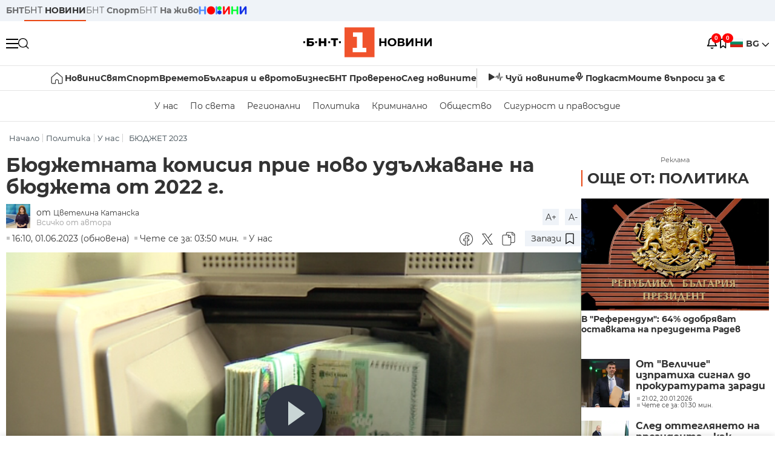

--- FILE ---
content_type: text/html; charset=UTF-8
request_url: https://bntnews.bg/news/byujetnata-komisiya-prie-novo-udalzhavane-na-byujeta-ot-2022-g-1235543news.html
body_size: 22561
content:
<!DOCTYPE html>
<html lang="bg">

    <meta charset="utf-8">
<meta http-equiv="X-UA-Compatible" content="IE=edge,chrome=1">

<title>Бюджетната комисия прие ново удължаване на бюджета от 2022 г. - По света и у нас - БНТ Новини</title>
<meta content="Бюджетната комисия към парламента одобри удължаване на бюджета до приемането на нов. Нито един депутат не гласува против текстовете на министерството..." name="description">
<meta content="Бюджетната комисия прие ново удължаване на бюджета от 2022 г. - По света и у нас - БНТ Новини" property="og:title">
<meta content="Бюджетната комисия към парламента одобри удължаване на бюджета до приемането на нов. Нито един депутат не гласува против текстовете на министерството..." property="og:description">
<meta property="fb:app_id" content="136396243365731">
    <meta content="https://bntnews.bg/f/news/b/1235/1425a5c4fa4ce8cd2c4269996851abab.png" property="og:image">
    <meta property="og:image:width" content="840" />
    <meta property="og:image:height" content="454" />

    <link rel="canonical" href="https://bntnews.bg/news/byujetnata-komisiya-prie-novo-udalzhavane-na-byujeta-ot-2022-g-1235543news.html" />
    <meta content="https://bntnews.bg/news/byujetnata-komisiya-prie-novo-udalzhavane-na-byujeta-ot-2022-g-1235543news.html" property="og:url">

    <meta property="og:type" content="article" />
    <meta property="og:site_name" content="bntnews.bg" />
        <script type="application/ld+json">
    [{"@context":"https:\/\/schema.org","@type":"NewsArticle","headline":"\u0411\u044e\u0434\u0436\u0435\u0442\u043d\u0430\u0442\u0430 \u043a\u043e\u043c\u0438\u0441\u0438\u044f \u043f\u0440\u0438\u0435 \u043d\u043e\u0432\u043e \u0443\u0434\u044a\u043b\u0436\u0430\u0432\u0430\u043d\u0435 \u043d\u0430 \u0431\u044e\u0434\u0436\u0435\u0442\u0430 \u043e\u0442 2022 \u0433.","description":"\u0411\u044e\u0434\u0436\u0435\u0442\u043d\u0430\u0442\u0430 \u043a\u043e\u043c\u0438\u0441\u0438\u044f \u043a\u044a\u043c \u043f\u0430\u0440\u043b\u0430\u043c\u0435\u043d\u0442\u0430 \u043e\u0434\u043e\u0431\u0440\u0438 \u0443\u0434\u044a\u043b\u0436\u0430\u0432\u0430\u043d\u0435 \u043d\u0430 \u0431\u044e\u0434\u0436\u0435\u0442\u0430 \u0434\u043e \u043f\u0440\u0438\u0435\u043c\u0430\u043d\u0435\u0442\u043e \u043d\u0430 \u043d\u043e\u0432. \u041d\u0438\u0442\u043e \u0435\u0434\u0438\u043d \u0434\u0435\u043f\u0443\u0442\u0430\u0442 \u043d\u0435 \u0433\u043b\u0430\u0441\u0443\u0432\u0430 \u043f\u0440\u043e\u0442\u0438\u0432 \u0442\u0435\u043a\u0441\u0442\u043e\u0432\u0435\u0442\u0435 \u043d\u0430 \u043c\u0438\u043d\u0438\u0441\u0442\u0435\u0440\u0441\u0442\u0432\u043e\u0442\u043e...","mainEntityOfPage":{"@type":"WebPage","@id":"https:\/\/bntnews.bg"},"image":{"@type":"ImageObject","url":"https:\/\/bntnews.bg\/f\/news\/b\/1235\/1425a5c4fa4ce8cd2c4269996851abab.png","width":1000,"height":500},"datePublished":"2023-06-01T16:10:00+03:00","dateModified":"2023-06-01T16:10:00+03:00","author":{"@type":"Person","name":"\u0411\u041d\u0422","url":"https:\/\/bntnews.bg"},"publisher":{"@type":"Organization","name":"\u041f\u043e \u0441\u0432\u0435\u0442\u0430 \u0438 \u0443 \u043d\u0430\u0441 - \u0411\u041d\u0422 \u041d\u043e\u0432\u0438\u043d\u0438","logo":{"@type":"ImageObject","url":"https:\/\/bntnews.bg\/box\/img\/BNT_black.svg","width":597,"height":218},"sameAs":["https:\/\/www.facebook.com\/novinite.bnt\/","https:\/\/twitter.com\/bnt_bg","https:\/\/www.instagram.com\/bnt_news\/"]},"isAccessibleForFree":true},{"@context":"https:\/\/schema.org","@type":"BreadcrumbList","itemListElement":[{"@type":"ListItem","position":1,"name":"\u041d\u0430\u0447\u0430\u043b\u043e","item":"https:\/\/bntnews.bg"},{"@type":"ListItem","position":2,"name":"\u041f\u043e\u043b\u0438\u0442\u0438\u043a\u0430","item":"https:\/\/bntnews.bg\/bg\/c\/bgpolitika"},{"@type":"ListItem","position":3,"name":"\u0423 \u043d\u0430\u0441","item":"https:\/\/bntnews.bg\/bg\/c\/bulgaria"},{"@type":"ListItem","position":4,"name":"\u0411\u042e\u0414\u0416\u0415\u0422 2023","item":"https:\/\/bntnews.bg\/tema\/byujet-2023-781tema.html"}]},{"@context":"https:\/\/schema.org","@type":"VideoObject","name":"\u0411\u044e\u0434\u0436\u0435\u0442\u043d\u0430\u0442\u0430 \u043a\u043e\u043c\u0438\u0441\u0438\u044f \u043f\u0440\u0438\u0435 \u043d\u043e\u0432\u043e \u0443\u0434\u044a\u043b\u0436\u0430\u0432\u0430\u043d\u0435 \u043d\u0430 \u0431\u044e\u0434\u0436\u0435\u0442\u0430 \u043e\u0442 2022 \u0433.","description":"\u0411\u044e\u0434\u0436\u0435\u0442\u043d\u0430\u0442\u0430 \u043a\u043e\u043c\u0438\u0441\u0438\u044f \u043a\u044a\u043c \u043f\u0430\u0440\u043b\u0430\u043c\u0435\u043d\u0442\u0430 \u043e\u0434\u043e\u0431\u0440\u0438 \u0443\u0434\u044a\u043b\u0436\u0430\u0432\u0430\u043d\u0435 \u043d\u0430 \u0431\u044e\u0434\u0436\u0435\u0442\u0430 \u0434\u043e \u043f\u0440\u0438\u0435\u043c\u0430\u043d\u0435\u0442\u043e \u043d\u0430 \u043d\u043e\u0432. \u041d\u0438\u0442\u043e \u0435\u0434\u0438\u043d \u0434\u0435\u043f\u0443\u0442\u0430\u0442 \u043d\u0435 \u0433\u043b\u0430\u0441\u0443\u0432\u0430 \u043f\u0440\u043e\u0442\u0438\u0432 \u0442\u0435\u043a\u0441\u0442\u043e\u0432\u0435\u0442\u0435 \u043d\u0430 \u043c\u0438\u043d\u0438\u0441\u0442\u0435\u0440\u0441\u0442\u0432\u043e\u0442\u043e...","thumbnailUrl":["https:\/\/bntnews.bg\/f\/news\/b\/1235\/1425a5c4fa4ce8cd2c4269996851abab.png"],"uploadDate":"2023-06-01T16:10:00+03:00","contentUrl":"https:\/\/bntnews.bg\/f\/video\/o\/1235\/b868e9822eebaa38a73bb24fcd450b3f.mp4"}]
</script>
    
                
<meta name="twitter:card" content="summary">
<meta name="twitter:site" content="bntnews.bg">
<meta name="twitter:title" content="Бюджетната комисия прие ново удължаване на бюджета от 2022 г. - По света и у нас - БНТ Новини">
<meta name="twitter:description" content="Бюджетната комисия към парламента одобри удължаване на бюджета до приемането на нов. Нито един депутат не гласува против текстовете на министерството...">
    <meta name="twitter:image" content="https://bntnews.bg/f/news/b/1235/1425a5c4fa4ce8cd2c4269996851abab.png">
<meta name="twitter:creator" content="Цветелина Катанска">




<meta name="viewport" content="width=device-width, height=device-height, initial-scale=1.0, user-scalable=0, minimum-scale=1.0, maximum-scale=1.0">



    <script type="application/ld+json">
        {
            "@context": "https://schema.org",
            "@type": "WebSite",
            "name":"БНТ Новини",
            "url": "https://bntnews.bg"
        }
    </script>




<style type="text/css">

   @font-face{font-family:Montserrat;font-style:normal;font-display: swap; font-weight:300;src:url(/box/css/fonts/montserrat-v14-latin_cyrillic-ext_cyrillic-300.eot);src:local('Montserrat Light'),local('Montserrat-Light'),url(/box/css/fonts/montserrat-v14-latin_cyrillic-ext_cyrillic-300.eot?#iefix) format('embedded-opentype'),url(/box/css/fonts/montserrat-v14-latin_cyrillic-ext_cyrillic-300.woff2) format('woff2'),url(/box/css/fonts/montserrat-v14-latin_cyrillic-ext_cyrillic-300.woff) format('woff'),url(/box/css/fonts/montserrat-v14-latin_cyrillic-ext_cyrillic-300.ttf) format('truetype'),url(/box/css/fonts/montserrat-v14-latin_cyrillic-ext_cyrillic-300.svg#Montserrat) format('svg')}@font-face{font-family:Montserrat;font-display: swap; font-style:normal;font-weight:400;src:url(/box/css/fonts/montserrat-v14-latin_cyrillic-ext_cyrillic-regular.eot);src:local('Montserrat Regular'),local('Montserrat-Regular'),url(/box/css/fonts/montserrat-v14-latin_cyrillic-ext_cyrillic-regular.eot?#iefix) format('embedded-opentype'),url(/box/css/fonts/montserrat-v14-latin_cyrillic-ext_cyrillic-regular.woff2) format('woff2'),url(/box/css/fonts/montserrat-v14-latin_cyrillic-ext_cyrillic-regular.woff) format('woff'),url(/box/css/fonts/montserrat-v14-latin_cyrillic-ext_cyrillic-regular.ttf) format('truetype'),url(/box/css/fonts/montserrat-v14-latin_cyrillic-ext_cyrillic-regular.svg#Montserrat) format('svg')}@font-face{font-family:Montserrat;font-display: swap; font-style:normal;font-weight:500;src:url(/box/css/fonts/montserrat-v14-latin_cyrillic-ext_cyrillic-500.eot);src:local('Montserrat Medium'),local('Montserrat-Medium'),url(/box/css/fonts/montserrat-v14-latin_cyrillic-ext_cyrillic-500.eot?#iefix) format('embedded-opentype'),url(/box/css/fonts/montserrat-v14-latin_cyrillic-ext_cyrillic-500.woff2) format('woff2'),url(/box/css/fonts/montserrat-v14-latin_cyrillic-ext_cyrillic-500.woff) format('woff'),url(/box/css/fonts/montserrat-v14-latin_cyrillic-ext_cyrillic-500.ttf) format('truetype'),url(/box/css/fonts/montserrat-v14-latin_cyrillic-ext_cyrillic-500.svg#Montserrat) format('svg')}@font-face{font-family:Montserrat;font-display: swap; font-style:normal;font-weight:700;src:url(/box/css/fonts/montserrat-v14-latin_cyrillic-ext_cyrillic-700.eot);src:local('Montserrat Bold'),local('Montserrat-Bold'),url(/box/css/fonts/montserrat-v14-latin_cyrillic-ext_cyrillic-700.eot?#iefix) format('embedded-opentype'),url(/box/css/fonts/montserrat-v14-latin_cyrillic-ext_cyrillic-700.woff2) format('woff2'),url(/box/css/fonts/montserrat-v14-latin_cyrillic-ext_cyrillic-700.woff) format('woff'),url(/box/css/fonts/montserrat-v14-latin_cyrillic-ext_cyrillic-700.ttf) format('truetype'),url(/box/css/fonts/montserrat-v14-latin_cyrillic-ext_cyrillic-700.svg#Montserrat) format('svg')}

</style>

<link rel="stylesheet" type='text/css' href="/box2/css//normalize.css">
<link rel="stylesheet" type='text/css' href="/box2/css//flex.css?b=1538">
<link rel="stylesheet" type='text/css' href="/box2/css//app.css?b=1538">
<link rel="stylesheet" type='text/css' href="/box2/css//app-new.css?b=1538">
<link rel="stylesheet" type='text/css' href="/box2/css//mobile.css?b=1538">
<script src="/box2/js//jquery-3.6.1.min.js"></script>

<link rel="shortcut icon" href="/favicon.ico" type="image/x-icon">
<link rel="icon" href="/favicon.ico" type="image/x-icon">
<link rel="apple-touch-icon" sizes="57x57" href="/box/img//fav/apple-icon-57x57.png">
<link rel="apple-touch-icon" sizes="60x60" href="/box/img//fav/apple-icon-60x60.png">
<link rel="apple-touch-icon" sizes="72x72" href="/box/img//fav/apple-icon-72x72.png">
<link rel="apple-touch-icon" sizes="76x76" href="/box/img//fav/apple-icon-76x76.png">
<link rel="apple-touch-icon" sizes="114x114" href="/box/img//fav/apple-icon-114x114.png">
<link rel="apple-touch-icon" sizes="120x120" href="/box/img//fav/apple-icon-120x120.png">
<link rel="apple-touch-icon" sizes="144x144" href="/box/img//fav/apple-icon-144x144.png">
<link rel="apple-touch-icon" sizes="152x152" href="/box/img//fav/apple-icon-152x152.png">
<link rel="apple-touch-icon" sizes="180x180" href="/box/img//fav/apple-icon-180x180.png">
<link rel="icon" type="image/png" sizes="192x192"  href="/box/img//fav/android-icon-192x192.png">
<link rel="icon" type="image/png" sizes="32x32" href="/box/img//fav/favicon-32x32.png">
<link rel="icon" type="image/png" sizes="96x96" href="/box/img//fav/favicon-96x96.png">
<link rel="icon" type="image/png" sizes="16x16" href="/box/img//fav/favicon-16x16.png">
<link rel="manifest" href="/box/img//fav/manifest.json">
<meta name="msapplication-TileImage" content="/ms-icon-144x144.png">
<meta name="facebook-domain-verification" content="e5jyuibgow43w4jcikwb0j66f9w398" />

    <!-- Google Tag Manager  header-->
<script>(function(w,d,s,l,i){w[l]=w[l]||[];w[l].push({'gtm.start':
new Date().getTime(),event:'gtm.js'});var f=d.getElementsByTagName(s)[0],
j=d.createElement(s),dl=l!='dataLayer'?'&l='+l:'';j.async=true;j.src=
'https://www.googletagmanager.com/gtm.js?id='+i+dl;f.parentNode.insertBefore(j,f);
})(window,document,'script','dataLayer','GTM-T68FD57');</script>
<!-- End Google Tag Manager -->

               <script async src="https://securepubads.g.doubleclick.net/tag/js/gpt.js"></script>
     <script>
     
            window.googletag = window.googletag || {cmd: []};
            googletag.cmd.push(function() {

            googletag.defineSlot('/21827094253/News.BNT.bg/news_bnt_inside_page_btf', [[1, 1], [300, 600], [160, 600], [300, 250], [250, 250]], 'div-gpt-ad-1580289678346-0').addService(googletag.pubads());
            googletag.defineSlot('/21827094253/News.BNT.bg/native_ad_newsbnt', [1, 1], 'div-gpt-ad-1591698732258-0').addService(googletag.pubads());
            googletag.defineSlot('/21827094253/News.BNT.bg/news_bnt_page_richmedia', [1, 1], 'div-gpt-ad-1580294573024-0').addService(googletag.pubads());

            var lb = googletag.sizeMapping().
            addSize([1024, 0], [[1,1],[970, 250], [970, 66], [980, 120], [728, 90]]). //desktop
            addSize([320, 0], [[1,1],[360, 100],[320, 100]]).
            addSize([0, 0], [1, 1]). //other
            build();

            var rect = googletag.sizeMapping().
            addSize([1024, 0], [[1,1], [300,600],[300,250], [336,280], [250,250], [160,600]]). //desktop
            addSize([320, 0], [[1,1], [300,250], [336,280], [250,250]]).
            addSize([0, 0], [1, 1]). //other
            build();

            var gptAdSlots = [];

            gptAdSlots[0] = googletag.defineSlot('/21827094253/News.BNT.bg/news_bnt_inside_page_leaderboard_atf', [[1, 1], [970, 250], [750, 100], [980, 120], [960, 90], [728, 90], [980, 90], [320, 50],  [930, 180], [970, 90], [300, 50], [750, 200], [970, 66], [320, 100], [750, 300], [950, 90]], 'div-gpt-ad-1580289379931-0').
            defineSizeMapping(lb).
            setCollapseEmptyDiv(true).
            addService(googletag.pubads());
            googletag.enableServices();

            gptAdSlots[1] = googletag.defineSlot('/21827094253/News.BNT.bg/news_bnt_inside_page_atf', [[300, 600], [160, 600], [1, 1], [250, 250], [336, 280], [300, 250]], 'div-gpt-ad-1617786055977-0').
            defineSizeMapping(rect).
            setCollapseEmptyDiv(true).
            addService(googletag.pubads());
            googletag.enableServices();

            googletag.pubads().enableSingleRequest();
            googletag.pubads().setCentering(true);
            googletag.pubads().collapseEmptyDivs();
            googletag.pubads().setTargeting('page', 'insidepage');

              
            googletag.enableServices();

  });
     
     </script>
    
    
    <!-- Google tag (gtag.js) -->
    <script async src="https://www.googletagmanager.com/gtag/js?id=G-V1VRKR2BY0"></script>
    <script>
      window.dataLayer = window.dataLayer || [];
      function gtag(){dataLayer.push(arguments);}
      gtag('js', new Date());

      gtag('config', 'G-V1VRKR2BY0');
    </script>
    



    
    
    

<script src="/box2/js/favorites.js?p=1538"></script>
<script src="/box2/js/react.js?p=1538"></script>

    <body>

        <div class="dim"></div>
<header>
    <div class="header-top-nd">
        <div class="container clearfix">
            <div class="header-top-nd-wrap">
                <div class="top-links-scroll">
                    <div class="left-links">
                        <a class="bold" href="https://bnt.bg/" title="БНТ" >БНТ</a>
                        <a class="active" href="https://bntnews.bg/" title="БНТ НОВИНИ" >БНТ <span class="bold">НОВИНИ</span></a>
                        <a href="https://bntnews.bg/sport" title="БНТ Спорт" >БНТ <span class="bold">Спорт</span></a>
                        <a href="https://tv.bnt.bg/" title="БНТ На живо">БНТ <span class="bold">На живо</span></a>
                                                <a href="https://bntnews.bg/kids" class="no-before kids-banner-desktop " style="opacity:1;">
                            <img src="/box2/img/kids.png" style="margin-top:10px;height:14px;opacity:1;" alt="бнт деца">
                        </a>
                        <style>
                        .kids-banner-mobile {
                          display: none;
                        }
                        @media screen and (max-width: 640px) {
                             .kids-banner-desktop {
                               display: none;
                             }
                             .kids-banner-mobile {
                               display: block;
                             }
                        }
                        </style>
                                                                                            </div>
                </div>
                <div class="right-links">
                                        <div class="langeauge-wrap-nd pointer for-mobile">
                                                    <img src="/box2/img/bg.png" class="bg-lng-icon" style="width:21px;float:left;margin-right:5px;">
                            <a href="javascript:void(0);" class="bold">BG <img class="bg-lng-icon" src="/box2/img/down.png"></a>
                        
                        <ul class="language">
                                                        <li style="height:50px;line-height:50px;">
                                <img src="/box2/img/en.jpg" style="width:21px;float:left;margin-top:18px;margin-right:5px;">
                                <a href="https://bntnews.bg/en">ENG</a>
                            </li>
                            
                            
                            <li style="height:50px;line-height:50px;">
                                <img src="/box2/img/tr.png" style="width:21px;float:left;margin-top:18px;margin-right:5px;">
                                <a href="https://bnt.bg/tr" target="_blank">TR</a>
                            </li>
                        </ul>
                    </div>
                </div>
            </div>
        </div>
    </div><!-- End header top -->

    <div class="header-middle-nd">
        <div class="container d-flex justify-content-between">
            <div class="middle-content-nd">
                <div class="left-part-nd">
                    <div class="menu-nd">
                        <button class="hamburger-btn menu-icon-nd" id="hamburger">
                          <span class="line"></span>
                          <span class="line"></span>
                          <span class="line"></span>
                        </button>
                    </div>
                    <button id="search-button" class="search left pointer"><img src="/box2/img/new-search-btn.png" width="18" height="18" alt=""></button>
                    <div class="search-clone none">&nbsp;</div>
                </div>
                <div class="middle-part-nd">
                    <a href="https://bntnews.bg/" class="logo-nd">
                        <img src="/box2/img/logo-bnt-new.svg">
                    </a>
                </div>
                <div class="right-part-nd">
                    <a class="bell" id="bell-noty" href="javascript:void(0);">
                        <div class="notification-container">
                            <!-- Bell Icon SVG -->
                            <svg class="bell-icon" xmlns="http://www.w3.org/2000/svg" viewBox="0 0 24 24" fill="none" stroke="#000000" stroke-width="2" stroke-linecap="round" stroke-linejoin="round">
                                <path d="M18 8A6 6 0 0 0 6 8c0 7-3 9-3 9h18s-3-2-3-9"></path>
                                <path d="M13.73 21a2 2 0 0 1-3.46 0"></path>
                            </svg>

                            <!-- X Icon SVG (thin) -->
                            <svg class="x-icon" xmlns="http://www.w3.org/2000/svg" viewBox="0 0 24 24" fill="none" stroke="#000000" stroke-width="1" stroke-linecap="round" stroke-linejoin="round">
                                <line x1="19" y1="5" x2="5" y2="19"></line>
                                <line x1="5" y1="5" x2="19" y2="19"></line>
                            </svg>

                            <!-- Notification Badge with Count -->
                            <div class="notification-badge">0</div>
                        </div>
                    </a>



                    <a class="marks" id="bookmark-noty" href="javascript:void(0);">
                        <div id="fv-bookmark-noty" class="bookmark-container">
                            <!-- Bookmark Icon SVG -->
                            <svg class="bookmark-icon" xmlns="http://www.w3.org/2000/svg" viewBox="0 0 24 24" fill="none" stroke="#000000" stroke-width="2" stroke-linecap="round" stroke-linejoin="round">
                                <path d="M5 4 V21 L10 17 L15 21 V4 Z"></path>
                            </svg>

                            <!-- X Icon SVG (thin) -->
                            <svg class="x-icon" xmlns="http://www.w3.org/2000/svg" viewBox="0 0 24 24" fill="none" stroke="#000000" stroke-width="1" stroke-linecap="round" stroke-linejoin="round">
                                <line x1="19" y1="5" x2="5" y2="19"></line>
                                <line x1="5" y1="5" x2="19" y2="19"></line>
                            </svg>

                            <!-- Optional: Notification Badge with Count -->
                            <div class="notification-badge fv-notification-badge"></div>
                        </div>
                    </a>

                                        <div class="langeauge-wrap-nd pointer for-desktop">
                                                    <img src="/box2/img/bg.png" style="width:21px;float:left;margin-right:5px;">
                            <a href="javascript:void(0);" class="bold">BG <img src="/box2/img/down.png"></a>
                        
                        <ul class="language">
                                                        <li style="height:50px;line-height:50px;">
                                <img src="/box2/img/en.jpg" style="width:21px;float:left;margin-top:18px;margin-right:5px;">
                                <a href="https://bntnews.bg/en">ENG</a>
                            </li>
                            
                            
                            <li style="height:50px;line-height:50px;">
                                <img src="/box2/img/tr.png" style="width:21px;float:left;margin-top:18px;margin-right:5px;">
                                <a href="https://bnt.bg/tr" target="_blank">TR</a>
                            </li>
                        </ul>
                    </div>
                </div>

            </div><!-- End container -->

        </div>

        
    </div><!-- End header middle -->

    <div class="header-bottom-nd">
    <div class="container clearfix">
      <div class="scroll-mobile">
          <div class="top-nav-nd">
                            
                                          <a href="https://bntnews.bg" title="Начало" class="nav-link-nd flex justify-center align-center" style="display:flex;">
                            <img src="/box2/img/home.svg" style="margin-right:3px;" width="20" alt="Начало">
                        </a>
                  
                                
                                        <a href="https://bntnews.bg" title="Новини" class="nav-link-nd">Новини</a>
                  
                                
                                        <a href="https://bntnews.bg/bg/c/po-sveta" title="Свят" class="nav-link-nd">Свят</a>
                  
                                
                                        <a href="https://bntnews.bg/sport" title="Спорт" class="nav-link-nd">Спорт</a>
                  
                                        <a href="https://bntnews.bg/kids" title="Спорт" class="nav-link-nd kids-banner-mobile ">
                          <img src="/box2/img/kids.png" style="margin-top:10px;height:12px;opacity:1;" alt="бнт деца">
                      </a>
                                
                                        <a href="https://bntnews.bg/vremeto-141cat.html" title="Времето" class="nav-link-nd">Времето</a>
                  
                                
                                        <a href="https://bntnews.bg/balgariya-i-evroto-450cat.html" title="България и еврото" class="nav-link-nd">България и еврото</a>
                  
                                
                                        <a href="https://bntnews.bg/ikonomika-435cat.html" title="Бизнес" class="nav-link-nd">Бизнес</a>
                  
                                
                                        <a href="https://bntnews.bg/provereno" title="БНТ Проверено" class="nav-link-nd">БНТ Проверено</a>
                  
                                
                                        <a href="https://bntnews.bg/bg/c/sled-novinite" title="След новините" class="nav-link-nd">След новините</a>
                  
                                
                                <a href="https://bntnews.bg/listen" class="nav-link-nd listen"><img src="/box2/img/listen.svg">Чуй новините</a>
              
              <a href="https://www.youtube.com/@BNT1/podcasts" target="_blank" class="nav-link-nd podkast"><img src="/box2/img/podcast.svg">Подкаст</a>

              <a href="https://bntnews.bg/me/euro" class="nav-link-nd podkast">Моите въпроси за €</a>
          </div>
      </div>
    </div>
</div><!-- End header bottom -->
<div class="header-nav-nd" style="">
    <div class="container clearfix">
        <div class="scroll-mobile">
          <div class="bottom-nav-nd">
                                                                                <a href="https://bntnews.bg/bg/c/bulgaria" title="У нас" class="bott-nav-nd">У нас</a>
                                                                                        <a href="https://bntnews.bg/bg/c/po-sveta" title="По света" class="bott-nav-nd">По света</a>
                                                                                        <a href="https://bntnews.bg/bg/z" title="Регионални" class="bott-nav-nd">Регионални</a>
                                                                                        <a href="https://bntnews.bg/bg/c/bgpolitika" title="Политика" class="bott-nav-nd">Политика</a>
                                                                                        <a href="https://bntnews.bg/kriminalno-121cat.html" title="Криминално" class="bott-nav-nd">Криминално</a>
                                                                                        <a href="https://bntnews.bg/bg/c/obshtestvo-15" title="Общество" class="bott-nav-nd">Общество</a>
                                                                                        <a href="https://bntnews.bg/bg/c/bgsigurnost" title="Сигурност и правосъдие" class="bott-nav-nd">Сигурност и правосъдие</a>
                                                                </div>
        </div>
    </div>
</div>


    <div class="mobile-nav">
    <div class="main-nav">

        <div class="left flex items-center w100">
            <div class="search-wrap flex-1 left">
                <form action="https://bntnews.bg/search" method="get">
                   <input id="search_input" type="text" name="q" />
                   <button type="submit"><img src="/box2/img/search_w.svg" width="16" alt=""></button>
                </form>
            </div>

        </div>

        <div class="nav-links-holder">
            <a href="https://bntnews.bg/" title="начало"><img src="/box2/img/home.svg" style="margin-right:10px;" width="20" alt=""> начало</a>
                                                                                                                            <a href="https://bntnews.bg" title="Новини" class="nav-link-nd">Новини</a>
                                                                                                                                <a href="https://bntnews.bg/bg/c/po-sveta" title="Свят" class="nav-link-nd">Свят</a>
                                                                                                                                <a href="https://bntnews.bg/sport" title="Спорт" class="nav-link-nd">Спорт</a>
                                                                <a href="https://bntnews.bg/kids" title="Спорт" class="nav-link-nd ">
                            <img src="/box2/img/kids.png" style="margin-top:10px;height:12px;opacity:1;" alt="бнт деца">
                        </a>
                                                                                                            <a href="https://bntnews.bg/vremeto-141cat.html" title="Времето" class="nav-link-nd">Времето</a>
                                                                                                                                <a href="https://bntnews.bg/balgariya-i-evroto-450cat.html" title="България и еврото" class="nav-link-nd">България и еврото</a>
                                                                                                                                <a href="https://bntnews.bg/ikonomika-435cat.html" title="Бизнес" class="nav-link-nd">Бизнес</a>
                                                                                                                                <a href="https://bntnews.bg/provereno" title="БНТ Проверено" class="nav-link-nd">БНТ Проверено</a>
                                                                                                                                <a href="https://bntnews.bg/bg/c/sled-novinite" title="След новините" class="nav-link-nd">След новините</a>
                                                                                                                    <a href="https://bntnews.bg/bg/c/bulgaria" title="У нас" class="nav-link-nd">У нас</a>
                                                                <a href="https://bntnews.bg/bg/c/po-sveta" title="По света" class="nav-link-nd">По света</a>
                                                                <a href="https://bntnews.bg/bg/z" title="Регионални" class="nav-link-nd">Регионални</a>
                                                                <a href="https://bntnews.bg/bg/c/bgpolitika" title="Политика" class="nav-link-nd">Политика</a>
                                                                <a href="https://bntnews.bg/kriminalno-121cat.html" title="Криминално" class="nav-link-nd">Криминално</a>
                                                                <a href="https://bntnews.bg/bg/c/obshtestvo-15" title="Общество" class="nav-link-nd">Общество</a>
                                                                <a href="https://bntnews.bg/bg/c/bgsigurnost" title="Сигурност и правосъдие" class="nav-link-nd">Сигурност и правосъдие</a>
                                        <a href="https://bntnews.bg/listen" class="" title="Чуй новините"><img src="/box2/img/listen.svg" style="margin-right:10px;" width="24" alt=""> Чуй новините</a>
            <a href="https://www.youtube.com/@BNT1/podcasts" target="_blank" title="Подкаст"><img src="/box2/img/podcast.svg" style="margin-right:10px;" width="18" alt=""> Подкаст</a>
        </div><!-- End nav links holder -->

    </div><!-- End main nav -->

    
</div><!-- End mobile nav -->


    <div class="noty-nav">
        <div class="flex" style="margin-bottom:30px;">
            <h2 class="section-title flex-1 left w100" style="width:auto;">
                <span>
                    ИЗВЕСТИЯ
                </span>
            </h2>

            <a href="https://bntnews.bg/personal" class="more-button flex flex-1 items-center justify-center" style="background: #f0532c;padding-left:0px;min-width: 130px;margin-bottom:0px;max-width: 180px;text-transform: uppercase;height: 30px;line-height: 30px;">
                <span style="max-width:15px;margin-top:10px;margin-right:10px;">
                    <!-- Bell Icon SVG -->
                    <svg class="bell-icon-small" xmlns="http://www.w3.org/2000/svg" viewBox="0 0 24 24" fill="none" stroke="#ffffff" stroke-width="2" stroke-linecap="round" stroke-linejoin="round">
                        <path d="M18 8A6 6 0 0 0 6 8c0 7-3 9-3 9h18s-3-2-3-9"></path>
                        <path d="M13.73 21a2 2 0 0 1-3.46 0"></path>
                    </svg>

                </span>
                <span>
                    Моите новини
                </span>
            </a>
                    </div>

        <div class="news-boxes">
                    </div><!-- End news boxes holder -->
    </div><!-- End noty nav -->

    <div id="fv-favorites-modal" class="bookmark-nav">
        <h2 class="section-title left w100" style="margin-bottom:30px;">
            <span>
                ЗАПАЗЕНИ
            </span>
        </h2>
        <div class="news-boxes fv-favorites-modal-body">

        </div><!-- End news boxes holder -->
    </div><!-- End noty nav -->


</header>
<!-- End Header -->

<script type="text/javascript">
$(document).ready(function() {
  var headerMiddle = $('.header-middle-nd');
  var headerMiddleHeight = headerMiddle.outerHeight();
  var headerMiddleOffset = headerMiddle.offset().top;
  if($('.non-sticky-back-button')[0]) {
      var backOffset = $('.non-sticky-back-button').offset().top;
  }
  else {
      var backOffset = 0;
  }
  var isSticky = false;
  var isStickyBack = false;
  var spacer = $('<div class="header-spacer"></div>').height(headerMiddleHeight);
  var mobileNav = $('.mobile-nav');
  var notyNav = $('.noty-nav');
  var bookmarkNav = $('.bookmark-nav');

  function adjustMobileNav() {
    // Use getBoundingClientRect for most accurate position calculation
    var headerRect = headerMiddle[0].getBoundingClientRect();
    var headerBottom = Math.ceil(headerRect.bottom);

    mobileNav.css({
      'top': headerBottom + 'px',
      'height': 'calc(100vh - ' + headerBottom + 'px)'
    });

    notyNav.css({
      'top': headerBottom + 'px',
      'height': 'calc(100vh - ' + headerBottom + 'px)'
    });

    bookmarkNav.css({
      'top': headerBottom + 'px',
      'height': 'calc(100vh - ' + headerBottom + 'px)'
    });
  }

  function handleScroll() {
    var scrollPosition = $(window).scrollTop();

    if (scrollPosition > backOffset && !isStickyBack && $('.non-sticky-back-button')[0]) {
        $(".sticky-back-button").show();
        isStickyBack = true;
    }
    else if (scrollPosition <= backOffset && isStickyBack && $('.non-sticky-back-button')[0]) {
        $(".sticky-back-button").hide();
        isStickyBack = false;
    }

    if (scrollPosition > (headerMiddleOffset + 50) && !isSticky) {
      headerMiddle.after(spacer);

      headerMiddle.css({
        'position': 'fixed',
        'top': '0',
        'left': '0',
        'right': '0',
        'z-index': '1000',
        'box-shadow': '0 2px 5px rgba(0,0,0,0.1)'
      }).addClass('sticky-header');

      $('.logo-nd img').css('max-height', '29px');

      adjustMobileNav();
      isSticky = true;
    }
    else if (scrollPosition <= headerMiddleOffset && isSticky) {
      $('.header-spacer').remove();

      headerMiddle.css({
        'position': '',
        'top': '',
        'left': '',
        'right': '',
        'z-index': '',
        'box-shadow': ''
      }).removeClass('sticky-header');

      $('.logo-nd img').css('max-height', '');

      adjustMobileNav();
      isSticky = false;
    }
  }

  var ticking = false;
  $(window).on('scroll', function() {
    if (!ticking) {
      window.requestAnimationFrame(function() {
        handleScroll();
        ticking = false;
      });
      ticking = true;
    }
  });

  var resizeTimer;
  $(window).on('resize', function() {
    clearTimeout(resizeTimer);
    resizeTimer = setTimeout(function() {
      headerMiddleHeight = headerMiddle.outerHeight();
      headerMiddleOffset = isSticky ? spacer.offset().top : headerMiddle.offset().top;
      spacer.height(headerMiddleHeight);
      adjustMobileNav();
    }, 250);
  });

  handleScroll();
  adjustMobileNav();
});
</script>
<style>
.header-middle-nd {
  transition: box-shadow 0.3s ease;
  width: 100%;
  background: #fff;
}
.sticky-header {
  transition: box-shadow 0.3s ease;
}
.header-spacer {
  display: block;
}
</style>

        
        
        
        
        
<main>
    <div class="container clearfix">
        
        <div class="scroll-mobile-path">
            <div class="left w100 crums">
    <div class="scroll-mobile">
        <div class="breadcrumbs left w100" >
            <ul>
                <li><a href="https://bntnews.bg/">Начало</a></li>
                                                            <li ><a href="https://bntnews.bg/bg/c/bgpolitika">Политика</a></li>
                                            <li ><a href="https://bntnews.bg/bg/c/bulgaria">У нас</a></li>
                                            <li class="active"><a href="https://bntnews.bg/tema/byujet-2023-781tema.html">БЮДЖЕТ 2023</a></li>
                                                </ul>

        </div>
    </div><!-- breadcrumbs -->
</div>
        </div>  

        <div class="all-news-wrap view-news">
            <div class="top-news-wrap d-flex view-page">
                <div class="left-column">
                    <h1 class="big-view-title" >Бюджетната комисия прие ново удължаване на бюджета от 2022 г.</h1>
                    

                                                                
                    <div class="info-news-wrap image-wrap bottom-info-container">
    <div class="front-position">
        <a href="https://bntnews.bg/bg/redactor/706/cvetelyna-katanska" title="Цветелина Катанска">
                        <img src="https://bntnews.bg/f/zrm_users/s/0/a2e0a18911556ab42bb1af10f3f57d09.jpg" fetchpriority="high" alt="Цветелина Катанска" width="50" />
                    </a>


                <span class="left author">
            от <a href="https://bntnews.bg/bg/redactor/706/cvetelyna-katanska" title="Цветелина Катанска"  class="name">Цветелина Катанска</a>                          <br />
            <a href="https://bntnews.bg/bg/redactor/706/cvetelyna-katanska" style="color:#999;font-size:12px;" title="Цветелина Катанска">Всичко от автора</a>
                    </span>
                    </div>
    <div class="end-soc-position">
        <div class="right-zoom-wrap">
            <a href="#" class="zoom-in">A+</a>
            <a href="#" class="zoom-out">A-</a>
        </div>
    </div>
</div>
<script src="/box2/js/font.js?p=1538" charset="utf-8"></script>

                    <div class="under-title-info items-center">
                        <div style="width:auto;" class="news-stat  left w100 stats-wrap flex-1" >
        <time class="news-time stats" >
        16:10, 01.06.2023
                    (обновена)
            </time>
    
    
            <div class="read-time stats" >
            Чете се за: 03:50 мин.
        </div>
    
                        <a title="У нас" href="https://bntnews.bg/bg/c/bulgaria" class="shared red stats">У нас</a>
            </div>
                                                <div class="share-bttns" style="margin-right:10px;">
                                                        <div class="share-icons">
                                <div class="soc left a2a_kit left a2a_kit_size_32 a2a_default_style">
                                    <a class="a2a_button_facebook custom-share-btn share-icon-fb"
                                       data-a2a-url="https://bntnews.bg/news/byujetnata-komisiya-prie-novo-udalzhavane-na-byujeta-ot-2022-g-1235543news.html"
                                       data-a2a-title="Бюджетната комисия прие ново удължаване на бюджета от 2022 г.">
                                    </a>
                                    <a class="a2a_button_twitter custom-share-btn share-icon-x"
                                       data-a2a-url="https://bntnews.bg/news/byujetnata-komisiya-prie-novo-udalzhavane-na-byujeta-ot-2022-g-1235543news.html"
                                       data-a2a-title="Бюджетната комисия прие ново удължаване на бюджета от 2022 г.">
                                    </a>
                                    <a href="javascript:void(0);" class="copy-btn share-icon-c" data-clipboard-text="https://bntnews.bg/news/byujetnata-komisiya-prie-novo-udalzhavane-na-byujeta-ot-2022-g-1235543news.html">
                                       <span>Копирано в клипборда</span>
                                    </a>
                                </div>
                            </div>
                        </div>
                                                <div class="end-soc-position" style="background: #EFF3F8;padding-left:10px;padding-right:10px;">
                            <a href="javascript:void(0);" class="save fv-save bookmark-icon-save fv-empty flex items-center justify-center" data-id="1235543" style="font-weight: 600;">
                              <span>Запази</span>
                              <svg xmlns="http://www.w3.org/2000/svg" viewBox="0 0 50 70">
                                  <path class="bookmark-fill" d="M10,5 L40,5 Q42,5 42,7 L42,50 L25,40 L8,50 L8,7 Q8,5 10,5 Z" stroke="black" stroke-width="3.5"/>
                                </svg>
                            </a>

                        </div>
                    </div>

                    
                    
                    <div class="top-news d-flex">
                                                <div class="videojs-wrap  left w100">
                            <div class="video left w100">
                                <div class="close-vid" title="Затвори"></div>
                                <video
                                    id="bnt-video"
                                    class="video-js vjs-default-skin vjs-16-9"
                                    controls
                                    preload="metadata"
                                    data-setup='{ "fluid": true, "poster":"https://bntnews.bg/f/news/b/1235/1425a5c4fa4ce8cd2c4269996851abab.png" }'
                                >
                                    <source src="https://bntnews.bg/f/video/o/1235/b868e9822eebaa38a73bb24fcd450b3f.mp4" type="video/mp4">
                                                                    </video>
                            </div>
                        </div>
                                            </div>

                    <div class="left w100 flex signature-image">
                        <div class="flex-1">
                                                                                                                </div>
                                                <div class="signature-text">
                            Субтитрите са автоматично генерирани и може да съдържат неточности.
                        </div>
                                            </div>


                    
                    
                                        <div class="last-news-wrap scroll-slider view-scroll-images">
                        
<!--<div class="view-page-btns">
    <div class="swiper-button-prev"></div>
    <div class="swiper-button-next"></div>
</div>   -->

<div class="last-news-container">
    <a href="javascript:void(0);" class="move-btn left" id="scrollLeft">
        <img src="/box2/img/go-left.png" alt="Scroll left">
    </a>
    <div id="newsSliderOuter" style="padding-bottom: 10px;" class="scroll-outer gsc_thin_scroll">
        <div class="scroll-innner" id="newsSlider">
                                            <div class="scroll-box scroll-box-under-article" onclick="window.location='https://bntnews.bg/news/ivan-demerjiev-nad-160-policai-ohranyavat-razlichni-lica-bez-da-imat-nuzhda-ot-ohrana-1235541news.html'" style="width:auto;max-width:300px;">
                    <time style="font-weight: 500;">15:53, 01.06.2023</time>
                    <div class="flex flex-1 w100 left relative">
                        <a class="image-container-list">
                            <img class="img " src="https://bntnews.bg/f/news/s/1235/287f6a5a68d24a6dc69507f0e178a516.JPG" alt="Иван Демерджиев: Над 160 полицаи охраняват различни лица, без да имат нужда от охрана">
                                                            <span class="white-sticker d-flex justify-content-center">
                                    <img src="/box2/img/playred.svg" width="14" alt="">
                                </span>
                                                    </a>
                        <a href="https://bntnews.bg/news/ivan-demerjiev-nad-160-policai-ohranyavat-razlichni-lica-bez-da-imat-nuzhda-ot-ohrana-1235541news.html" title="Иван Демерджиев: Над 160 полицаи охраняват различни лица, без да имат нужда от охрана" style="font-weight: 600;">
                            Иван Демерджиев: Над 160 полицаи охраняват различни лица, без да...
                        </a>
                    </div>

                </div>
                                                            <div class="scroll-box scroll-box-under-article" onclick="window.location='https://bntnews.bg/news/savetat-na-es-odobri-vavezhdaneto-na-istanbulskata-konvenciya-1235515news.html'" style="width:auto;max-width:300px;">
                    <time style="font-weight: 500;">13:18, 01.06.2023</time>
                    <div class="flex flex-1 w100 left relative">
                        <a class="image-container-list">
                            <img class="img " src="https://bntnews.bg/f/news/s/1235/cda206660060bf586f2e3989c1922455.jpeg" alt="Съветът на ЕС одобри въвеждането на Истанбулската конвенция">
                                                            <span class="white-sticker d-flex justify-content-center">
                                    <img src="/box2/img/playred.svg" width="14" alt="">
                                </span>
                                                    </a>
                        <a href="https://bntnews.bg/news/savetat-na-es-odobri-vavezhdaneto-na-istanbulskata-konvenciya-1235515news.html" title="Съветът на ЕС одобри въвеждането на Истанбулската конвенция" style="font-weight: 600;">
                            Съветът на ЕС одобри въвеждането на Истанбулската конвенция
                        </a>
                    </div>

                </div>
                                                            <div class="scroll-box scroll-box-under-article" onclick="window.location='https://bntnews.bg/news/valezhi-na-po-malko-mesta-dnes-temperaturite-shte-sa-mezhdu-23-i-28-1235509news.html'" style="width:auto;max-width:300px;">
                    <time style="font-weight: 500;">12:52, 01.06.2023</time>
                    <div class="flex flex-1 w100 left relative">
                        <a class="image-container-list">
                            <img class="img " src="https://bntnews.bg/f/news/s/1235/4a010ecdd0174c026ee0c9e974f55509.jpeg" alt="Валежи на по-малко места днес, температурите ще са между 23&deg; и 28&deg;">
                                                            <span class="white-sticker d-flex justify-content-center">
                                    <img src="/box2/img/playred.svg" width="14" alt="">
                                </span>
                                                    </a>
                        <a href="https://bntnews.bg/news/valezhi-na-po-malko-mesta-dnes-temperaturite-shte-sa-mezhdu-23-i-28-1235509news.html" title="Валежи на по-малко места днес, температурите ще са между 23&deg; и 28&deg;" style="font-weight: 600;">
                            Валежи на по-малко места днес, температурите ще са между 23&deg; и...
                        </a>
                    </div>

                </div>
                                                            <div class="scroll-box scroll-box-under-article" onclick="window.location='https://bntnews.bg/news/sofiya-e-domakin-na-30-iya-kongres-na-mezhdunarodnata-federaciya-po-evropeisko-pravo-1235507news.html'" style="width:auto;max-width:300px;">
                    <time style="font-weight: 500;">12:21, 01.06.2023</time>
                    <div class="flex flex-1 w100 left relative">
                        <a class="image-container-list">
                            <img class="img " src="https://bntnews.bg/f/news/s/1235/b351767efad2fdd2711bfc79fd24f4bd.jpeg" alt="София е домакин на 30-ия конгрес на Международната федерация по европейско право">
                                                            <span class="white-sticker d-flex justify-content-center">
                                    <img src="/box2/img/playred.svg" width="14" alt="">
                                </span>
                                                    </a>
                        <a href="https://bntnews.bg/news/sofiya-e-domakin-na-30-iya-kongres-na-mezhdunarodnata-federaciya-po-evropeisko-pravo-1235507news.html" title="София е домакин на 30-ия конгрес на Международната федерация по европейско право" style="font-weight: 600;">
                            София е домакин на 30-ия конгрес на Международната федерация по...
                        </a>
                    </div>

                </div>
                                                            <div class="scroll-box scroll-box-under-article" onclick="window.location='https://bntnews.bg/news/plenumat-na-vss-prie-da-razgleda-predsrochnoto-osvobozhdavane-na-geshev-1235469news.html'" style="width:auto;max-width:300px;">
                    <time style="font-weight: 500;">11:30, 01.06.2023</time>
                    <div class="flex flex-1 w100 left relative">
                        <a class="image-container-list">
                            <img class="img " src="https://bntnews.bg/f/news/s/1235/93b92e74894bc2bdeb14355e4215e2bc.jpg" alt="Пленумът на ВСС прие да разгледа предсрочното освобождаване на Гешев">
                                                            <span class="white-sticker d-flex justify-content-center">
                                    <img src="/box2/img/playred.svg" width="14" alt="">
                                </span>
                                                    </a>
                        <a href="https://bntnews.bg/news/plenumat-na-vss-prie-da-razgleda-predsrochnoto-osvobozhdavane-na-geshev-1235469news.html" title="Пленумът на ВСС прие да разгледа предсрочното освобождаване на Гешев" style="font-weight: 600;">
                            Пленумът на ВСС прие да разгледа предсрочното освобождаване на Гешев
                        </a>
                    </div>

                </div>
                                                            <div class="scroll-box scroll-box-under-article" onclick="window.location='https://bntnews.bg/news/radev-ne-ochakvam-celuvkata-mezhdu-borisov-i-petkov-da-rodi-neshto-drugo-osven-otvrashtenie-1235503news.html'" style="width:auto;max-width:300px;">
                    <time style="font-weight: 500;">11:21, 01.06.2023</time>
                    <div class="flex flex-1 w100 left relative">
                        <a class="image-container-list">
                            <img class="img " src="https://bntnews.bg/f/news/s/1235/6bcd5531bcb8a49d0a3e682dc1072093.JPG" alt="Радев: Не очаквам целувката между Борисов и Петков да роди нещо друго, освен отвращение">
                                                            <span class="white-sticker d-flex justify-content-center">
                                    <img src="/box2/img/playred.svg" width="14" alt="">
                                </span>
                                                    </a>
                        <a href="https://bntnews.bg/news/radev-ne-ochakvam-celuvkata-mezhdu-borisov-i-petkov-da-rodi-neshto-drugo-osven-otvrashtenie-1235503news.html" title="Радев: Не очаквам целувката между Борисов и Петков да роди нещо друго, освен отвращение" style="font-weight: 600;">
                            Радев: Не очаквам целувката между Борисов и Петков да роди нещо...
                        </a>
                    </div>

                </div>
                                                            <div class="scroll-box scroll-box-under-article" onclick="window.location='https://bntnews.bg/news/do-boi-se-stigna-v-narodnoto-sabranie-sled-deklaracii-na-vazrazhdane-i-pp-video-1235489news.html'" style="width:auto;max-width:300px;">
                    <time style="font-weight: 500;">09:31, 01.06.2023</time>
                    <div class="flex flex-1 w100 left relative">
                        <a class="image-container-list">
                            <img class="img " src="https://bntnews.bg/f/news/s/1235/1094168213062a5b9d48a05a83226004.jpeg" alt="До бой се стигна в Народното събрание след декларации на &quot;Възраждане&quot; и ПП (ВИДЕО)">
                                                            <span class="white-sticker d-flex justify-content-center">
                                    <img src="/box2/img/playred.svg" width="14" alt="">
                                </span>
                                                    </a>
                        <a href="https://bntnews.bg/news/do-boi-se-stigna-v-narodnoto-sabranie-sled-deklaracii-na-vazrazhdane-i-pp-video-1235489news.html" title="До бой се стигна в Народното събрание след декларации на &quot;Възраждане&quot; и ПП (ВИДЕО)" style="font-weight: 600;">
                            До бой се стигна в Народното събрание след декларации на...
                        </a>
                    </div>

                </div>
                                    </div>
    </div>
    <a href="javascript:void(0);" class="move-btn right" id="scrollRight">
        <img src="/box2/img/go-right.png" alt="Scroll right">
    </a>
</div>
                    </div>
                    
                                        <div class="audio-heading left">Слушай новината</div>
                    <div class="left w100 audio-player">
                        <audio id="player1" preload="metadata" class="players" controls>
                            <source src="https://bntnews.bg//f/speech/1235/e1264e8227a920e97cb36cd17236f2fb.mp3" type="audio/mpeg">
                            Вашият браузър не подържа audio
                        </audio>
                    </div>
                    
                    <div class="text-images-container txt-news">
                        <div class="text-container is-gall">
                            <p>Бюджетната комисия към парламента одобри удължаване на бюджета до приемането на нов. Нито един депутат не гласува против текстовете на министерството на финансите. Удължаването предвижда увеличаване на пенсиите от юли, както и гарантира нормалното разплащане на държавата до влизането в сила на бюджет за 2023 година. Каква беше реакцията на общините, синдикатите и работодателите вижте.</p>
<p>Държавата трябва да разплати до края на годината над 5,4 млрд. лева, свързани с евросредства, за да не ги загубим. В сумата са включени плащания по приключилите оперативни програми и Плана за възстановяване и устойчивост. Отделно, допълнителни разходи в удължителния закон са заложени за спасяването на "Български пощи" и за нормалното функциониране на държавата. Министерството на финансите настоява да получи възможност да използва част от фискалния резерв в размер на приблизително 4 млрд. лева.</p>
<blockquote>
<p>"Нямаме право на нов дълг, ако останат и не се приеме, с което се освобождават средства от фискалния резерв. Ние неминуемо ще влезем в даден момент в приоритизиране на разходите и няма да можем да изплащаме всичко", обясни служебният финансов министър Росица Велкова.</p>
</blockquote>
<p>Между двете четения на законопроекта се очаква да бъдат приети предложения свързани с приемането на 4 млрд. лева неснижаем минимум в сребърния фонд, които не могат да бъдат пипани от министерството на финансите, както и предложения на общините с искания за по свободно използване на държавната субсидия заради предстоящите местни избори.</p>
<blockquote>
<p>"Вероятността да бъдат приети общински бюджети все повече намалява и наистина са ни необходими достатъчно гъвкави текстове, за да работим в настоящите условия", каза Силвия Георгиев, изп. директор на НСОРБ.</p>
</blockquote>
<p>Остро срещу поредното удължаване на бюджета се изказаха от бизнеса.</p>
<blockquote>
<p>"Удължението на удължението ще бъде грешка, по този начин създаваме ужасен средносрочен проблем, който ще ни преследва с времето и проблеимте, които решаваме сега, ще ги видим в по-тежка форма в бъдеще", коментира Теодор Дечев от АИКБ.</p>
</blockquote>
<p>От синдикатите бяха по-умерени, но също очакват да се приеме нов бюджет с по-голеим социални разходи.</p>
<blockquote>
<p>"Очевидно целта на днешното заседание не е да намерим трайно решение на проблемите, целта е по някакъв начин да се закърпи положението - измежду две злини да изберем по-малката", смята президентът на КТ "Подкрепа" Димитър Манолов.</p>
</blockquote>
<p>От фискалния съвет отбелязват, че към момента вече се наблюдава забавяне на приходите и ускоряване на разходите в бюджета, което увеличава дефицита. Той към момента е 1,2 млрд. лева</p>
<blockquote>
<p>"Бюджетът в момента определено има структурни проблеми и ще трябва да се взимат политически решения, които да бъдат поне в средносрочен план. Тоест проблемът дали искаме вдигане на данъци или ограничаване на разходи си стои", каза Любомир Дацов от фискалния съвет.</p>
</blockquote>
<p>Очаква се удължаването на закона да бъде гласувано на първо четене в пленарна зала до една седмица.</p>
<p><b><a href="/listen" target="_blank" rel="noopener">Чуйте последните новини, където и да сте!<br /></a>Последвайте ни във <a href="https://www.facebook.com/novinite.bnt" target="_blank" rel="noopener">Facebook</a> и <a href="https://www.instagram.com/bnt_news/" target="_blank" rel="noopener">Instagram<br /></a><a href="https://www.youtube.com/@BNT1" target="_blank" rel="noopener"> Следете и канала на БНТ в YouTube</a><b></b></b></p>


                            


                                                        <div class="connected-section conn-section-nd" style="margin-bottom:20px;">
                                <h2 class="connected-section-title">Свързани статии:</h2>
                                <div class="connected-wrap">
                                                                        <div class="small-news">
                                        <a href="https://bntnews.bg/news/sluzhebniyat-kabinet-predlaga-na-narodnoto-sabranie-da-se-udalzhi-byujeta-za-2022-g-1235297news.html" class="quadrat-img-wrap">
                                            <img src="https://bntnews.bg/f/news/m/1235/2f94f45f5b067fd103c1d81b9fcc0be2.png" alt="Служебният кабинет предлага на Народното събрание да се удължи бюджета за 2022 г.">
                                        </a>
                                        <div class="conn-info-nd">
                                            <a href="https://bntnews.bg/news/sluzhebniyat-kabinet-predlaga-na-narodnoto-sabranie-da-se-udalzhi-byujeta-za-2022-g-1235297news.html" style="color:#333;line-height:1.2;" class="text-content">Служебният кабинет предлага на Народното събрание да се удължи бюджета за 2022 г.</a>
                                                                                            <div class="sub-title"></div>
                                                                                        <div class="stats-wrap stats-wrap-connected" style="font-size:11px;">
                                                <div style="" class="news-stat  left w100 stats-wrap " >
        <time class="news-time stats" >
        17:00, 30.05.2023
            </time>
    
    
            <div class="read-time stats" >
            Чете се за: 02:37 мин.
        </div>
    
                </div>
                                            </div>
                                        </div>
                                    </div>
                                                                    </div>
                            </div>
                            

                        </div>


                    </div>

                    <div class="bottom-share-wrap">
                        <div class="share-bttns">
                        <span style="font-weight: 600;">Сподели</span>
                            <div class="share-icons">
                                <div class="soc left a2a_kit left a2a_kit_size_32 a2a_default_style">
                                    <a class="a2a_button_facebook custom-share-btn share-icon-fb"
                                       data-a2a-url="https://bntnews.bg/news/byujetnata-komisiya-prie-novo-udalzhavane-na-byujeta-ot-2022-g-1235543news.html"
                                       data-a2a-title="Бюджетната комисия прие ново удължаване на бюджета от 2022 г.">
                                    </a>

                                    
                                    <a class="a2a_button_twitter custom-share-btn share-icon-x"
                                       data-a2a-url="https://bntnews.bg/news/byujetnata-komisiya-prie-novo-udalzhavane-na-byujeta-ot-2022-g-1235543news.html"
                                       data-a2a-title="Бюджетната комисия прие ново удължаване на бюджета от 2022 г.">
                                    </a>
                                    <a href="javascript:void(0);" class="copy-btn share-icon-c" data-clipboard-text="https://bntnews.bg/news/byujetnata-komisiya-prie-novo-udalzhavane-na-byujeta-ot-2022-g-1235543news.html">
                                       <span>Копирано в клипборда</span>
                                    </a>
                                </div>
                            </div>
                        </div>
                    </div>


                                        <div class="hash-tag-wrap">
                        <div class="hash-tag-inner-wrap">
                                                                                    <a href="https://bntnews.bg/udalzhavane-na-byujeta-99644tag.html" title="удължаване на бюджета">#удължаване на бюджета</a>
                                                                                                                <a href="https://bntnews.bg/byujetna-komisiya-38193tag.html" title="бюджетна комисия">#бюджетна комисия</a>
                                                                                                            </div>
                    </div>
                    
                    <script>
                    var a2a_config = a2a_config || {};
                    a2a_config.onclick = 1;
                    a2a_config.locale = "bg";
                    </script>
                    <script type="text/javascript">
                    function loadScript() {
                        setTimeout(function(){
                            const script = document.createElement('script');
                            script.src = "/box/js/socials.js"; // Replace "/box/js/" with the actual path to the file
                            script.async = true;
                            document.body.appendChild(script);

                            var clipboard = new ClipboardJS('.copy-btn');

                            clipboard.on('success', function(e) {
                                $(".copy-btn span").fadeIn(300);
                                e.clearSelection();
                                setTimeout(function(){ $(".copy-btn span").fadeOut(300); }, 2000);
                            });
                        },50)
                    }
                    window.addEventListener('load', loadScript);
                    </script>


                    <div class="left w100" style="margin-top:20px;">
                                            </div>


                    
                    <h2 class="section-title mt30">ТОП 24</h2>
<div class="more-top-news d-flex w100 choise">
       <div class="news-box-regular">
      <a class="img-wrap left w100 relative for-desktop" href="https://bntnews.bg/news/rumen-radev-shte-depozira-dnes-ostavkata-si-kato-prezident-pred-konstitucionniya-sad-1374897news.html" title="Румен Радев ще депозира днес оставката си като президент пред Конституционния съд">
                          <img class="img w100" src="https://bntnews.bg/f/news/b/1374/e12f4da6baa220f19f2dc46c700f611a.webp" alt="Румен Радев ще депозира днес оставката си като президент пред Конституционния съд">
                                     <span class="white-sticker d-flex justify-content-center">
                   <img src="/box2/img/playred.svg" width="14" alt="">
               </span>
                 </a>
      <div class="number for-mobile">1</div>
      <div class="inner-holder">
          <a class="medium-title" href="https://bntnews.bg/news/rumen-radev-shte-depozira-dnes-ostavkata-si-kato-prezident-pred-konstitucionniya-sad-1374897news.html" title="Румен Радев ще депозира днес оставката си като президент пред Конституционния съд">
                              Румен Радев ще депозира днес оставката си като президент пред...
                        </a>
      </div>
   </div><!-- End news box -->
          <div class="news-box-regular">
      <a class="img-wrap left w100 relative for-desktop" href="https://bntnews.bg/news/bnt-predstavya-sportniya-zhurnalist-petar-vasilev-s-filma-glasat-na-petela-1339488news.html" title="&quot;БНТ представя&quot; спортния журналист Петър Василев с филма &quot;Гласът на Петела&quot;">
                          <img class="img w100" src="https://bntnews.bg/f/news/b/1339/9a9812cc94f8e48925f8955868b3934b.webp" alt="&quot;БНТ представя&quot; спортния журналист Петър Василев с филма &quot;Гласът на Петела&quot;">
                                     <span class="white-sticker d-flex justify-content-center">
                   <img src="/box2/img/playred.svg" width="14" alt="">
               </span>
                 </a>
      <div class="number for-mobile">2</div>
      <div class="inner-holder">
          <a class="medium-title" href="https://bntnews.bg/news/bnt-predstavya-sportniya-zhurnalist-petar-vasilev-s-filma-glasat-na-petela-1339488news.html" title="&quot;БНТ представя&quot; спортния журналист Петър Василев с филма &quot;Гласът на Петела&quot;">
                              &quot;БНТ представя&quot; спортния журналист Петър Василев с филма...
                        </a>
      </div>
   </div><!-- End news box -->
          <div class="news-box-regular">
      <a class="img-wrap left w100 relative for-desktop" href="https://bntnews.bg/news/ostavkata-na-prezidenta-rumen-radev-e-vnesena-v-konstitucionniya-sad-1374946news.html" title="Оставката на президента Румен Радев е внесена в Конституционния съд">
                          <img class="img w100" src="https://bntnews.bg/f/news/b/1374/37cdd448b0e083a47a41226f38054c67.webp" alt="Оставката на президента Румен Радев е внесена в Конституционния съд">
                                     <span class="white-sticker d-flex justify-content-center">
                   <img src="/box2/img/playred.svg" width="14" alt="">
               </span>
                 </a>
      <div class="number for-mobile">3</div>
      <div class="inner-holder">
          <a class="medium-title" href="https://bntnews.bg/news/ostavkata-na-prezidenta-rumen-radev-e-vnesena-v-konstitucionniya-sad-1374946news.html" title="Оставката на президента Румен Радев е внесена в Конституционния съд">
                              Оставката на президента Румен Радев е внесена в Конституционния съд
                        </a>
      </div>
   </div><!-- End news box -->
          <div class="news-box-regular">
      <a class="img-wrap left w100 relative for-desktop" href="https://bntnews.bg/news/sled-ostavkata-na-prezidenta-politicheskite-reakcii-i-komentari-1374930news.html" title="След оставката на президента: Политическите реакции и коментари">
                          <img class="img w100" src="https://bntnews.bg/f/news/b/1374/1b7802c9603d0650ec3d862b3ceaf144.JPG" alt="След оставката на президента: Политическите реакции и коментари">
                                     <span class="white-sticker d-flex justify-content-center">
                   <img src="/box2/img/playred.svg" width="14" alt="">
               </span>
                 </a>
      <div class="number for-mobile">4</div>
      <div class="inner-holder">
          <a class="medium-title" href="https://bntnews.bg/news/sled-ostavkata-na-prezidenta-politicheskite-reakcii-i-komentari-1374930news.html" title="След оставката на президента: Политическите реакции и коментари">
                              След оставката на президента: Политическите реакции и коментари
                        </a>
      </div>
   </div><!-- End news box -->
          <div class="news-box-regular">
      <a class="img-wrap left w100 relative for-desktop" href="https://bntnews.bg/news/ivo-hristov-apelat-kam-prezidenta-da-se-vklyuchi-v-politikata-idva-ot-otchayanieto-ot-segashnata-politicheska-sergiya-1374916news.html" title="Иво Христов: Апелът към президента да се включи в политиката идва от отчаянието от сегашната политическа сергия">
                          <img class="img w100" src="https://bntnews.bg/f/news/b/1374/0f405481d3c330581dbaccb877f328ea.webp" alt="Иво Христов: Апелът към президента да се включи в политиката идва от отчаянието от сегашната политическа сергия">
                                     <span class="white-sticker d-flex justify-content-center">
                   <img src="/box2/img/playred.svg" width="14" alt="">
               </span>
                 </a>
      <div class="number for-mobile">5</div>
      <div class="inner-holder">
          <a class="medium-title" href="https://bntnews.bg/news/ivo-hristov-apelat-kam-prezidenta-da-se-vklyuchi-v-politikata-idva-ot-otchayanieto-ot-segashnata-politicheska-sergiya-1374916news.html" title="Иво Христов: Апелът към президента да се включи в политиката идва от отчаянието от сегашната политическа сергия">
                              Иво Христов: Апелът към президента да се включи в политиката идва...
                        </a>
      </div>
   </div><!-- End news box -->
          <div class="news-box-regular">
      <a class="img-wrap left w100 relative for-desktop" href="https://bntnews.bg/news/kaprizite-na-vremeto-dazhd-snyag-i-poledici-v-sledvashtite-dni-1374912news.html" title="Капризите на времето: Дъжд, сняг и поледици в следващите дни">
                          <img class="img w100" src="https://bntnews.bg/f/news/b/1374/dcd60336bc94033a0fa1344abf96414e.JPG" alt="Капризите на времето: Дъжд, сняг и поледици в следващите дни">
                                     <span class="white-sticker d-flex justify-content-center">
                   <img src="/box2/img/playred.svg" width="14" alt="">
               </span>
                 </a>
      <div class="number for-mobile">6</div>
      <div class="inner-holder">
          <a class="medium-title" href="https://bntnews.bg/news/kaprizite-na-vremeto-dazhd-snyag-i-poledici-v-sledvashtite-dni-1374912news.html" title="Капризите на времето: Дъжд, сняг и поледици в следващите дни">
                              Капризите на времето: Дъжд, сняг и поледици в следващите дни
                        </a>
      </div>
   </div><!-- End news box -->
            </div>


                    <div class="left w100 banner-between">
                        <div class="left w100">
    <div class="left w100 center">
        <a href="https://bnt.bg/reklama-91pages.html" target="_blank" class="advert advert-right-col-top-text center">Реклама</a>
    </div>
    <div class="clear"></div>

    <!-- news_bnt_inside_page_leaderboard_atf -->
    <div id='div-gpt-ad-1580289379931-0'>
        <script>
            googletag.cmd.push(function() { googletag.display('div-gpt-ad-1580289379931-0'); });
        </script>
    </div>
</div>
                    </div>

                    <h2 class="section-title mt30">Най-четени</h2>
<div class="more-top-news d-flex w100 choise">
       <div class="news-box-regular">
      <a class="img-wrap left w100 relative for-desktop" href="https://bntnews.bg/news/sled-dni-borba-za-zhivot-pochina-pacientat-sas-svrahteglo-nastanen-v-pirogov-1374086news.html" title="След дни борба за живот: Почина пациентът със свръхтегло, настанен в &quot;Пирогов&quot;">
                          <img class="img w100" src="https://bntnews.bg/f/news/b/1374/f039b013e7ad8ec439eb5057dae144cc.webp" alt="След дни борба за живот: Почина пациентът със свръхтегло, настанен в &quot;Пирогов&quot;">
                                     <span class="white-sticker d-flex justify-content-center">
                   <img src="/box2/img/playred.svg" width="14" alt="">
               </span>
                 </a>
      <div class="number for-mobile">1</div>
      <div class="inner-holder">
          <a class="medium-title" href="https://bntnews.bg/news/sled-dni-borba-za-zhivot-pochina-pacientat-sas-svrahteglo-nastanen-v-pirogov-1374086news.html" title="След дни борба за живот: Почина пациентът със свръхтегло, настанен в &quot;Пирогов&quot;">
                              След дни борба за живот: Почина пациентът със свръхтегло, настанен...
                        </a>
      </div>

   </div><!-- End news box -->
          <div class="news-box-regular">
      <a class="img-wrap left w100 relative for-desktop" href="https://bntnews.bg/news/ot-19-yanuari-do-18-yuli-spirat-vlakovete-mezhdu-metrostanciite-slivnica-i-obelya-1374423news.html" title="От 19 януари до 18 юли спират влаковете между метростанциите &quot;Сливница&quot; и &quot;Обеля&quot;">
                          <img class="img w100" src="https://bntnews.bg/f/news/b/1374/0fa999f20e1e86c5b8f0959bf1d3597c.webp" alt="От 19 януари до 18 юли спират влаковете между метростанциите &quot;Сливница&quot; и &quot;Обеля&quot;">
                            </a>
      <div class="number for-mobile">2</div>
      <div class="inner-holder">
          <a class="medium-title" href="https://bntnews.bg/news/ot-19-yanuari-do-18-yuli-spirat-vlakovete-mezhdu-metrostanciite-slivnica-i-obelya-1374423news.html" title="От 19 януари до 18 юли спират влаковете между метростанциите &quot;Сливница&quot; и &quot;Обеля&quot;">
                              От 19 януари до 18 юли спират влаковете между метростанциите...
                        </a>
      </div>

   </div><!-- End news box -->
          <div class="news-box-regular">
      <a class="img-wrap left w100 relative for-desktop" href="https://bntnews.bg/news/dvama-dushi-zaginaha-pri-chelen-udar-krai-lovech-1374504news.html" title="Двама души загинаха при челен удар край Ловеч">
                          <img class="img w100" src="https://bntnews.bg/f/news/b/1374/b4bc9bb7de697cfef3bf36e26a0da2c8.webp" alt="Двама души загинаха при челен удар край Ловеч">
                                     <span class="white-sticker d-flex justify-content-center">
                   <img src="/box2/img/playred.svg" width="14" alt="">
               </span>
                 </a>
      <div class="number for-mobile">3</div>
      <div class="inner-holder">
          <a class="medium-title" href="https://bntnews.bg/news/dvama-dushi-zaginaha-pri-chelen-udar-krai-lovech-1374504news.html" title="Двама души загинаха при челен удар край Ловеч">
                              Двама души загинаха при челен удар край Ловеч
                        </a>
      </div>

   </div><!-- End news box -->
          <div class="news-box-regular">
      <a class="img-wrap left w100 relative for-desktop" href="https://bntnews.bg/news/zadarzhaha-sina-na-biznesmena-atanas-bobokov-bozhidar-v-pamporovo-1374189news.html" title="Задържаха сина на бизнесмена Атанас Бобоков - Божидар, в Пампорово">
                          <img class="img w100" src="https://bntnews.bg/f/news/b/1374/618cd54be4af91d46826f16c0fea3ba7.webp" alt="Задържаха сина на бизнесмена Атанас Бобоков - Божидар, в Пампорово">
                            </a>
      <div class="number for-mobile">4</div>
      <div class="inner-holder">
          <a class="medium-title" href="https://bntnews.bg/news/zadarzhaha-sina-na-biznesmena-atanas-bobokov-bozhidar-v-pamporovo-1374189news.html" title="Задържаха сина на бизнесмена Атанас Бобоков - Божидар, в Пампорово">
                              Задържаха сина на бизнесмена Атанас Бобоков - Божидар, в Пампорово
                        </a>
      </div>

   </div><!-- End news box -->
          <div class="news-box-regular">
      <a class="img-wrap left w100 relative for-desktop" href="https://bntnews.bg/news/gotovi-sme-mozhem-i-shte-uspeem-rumen-radev-podava-ostavkata-si-kato-prezident-1374790news.html" title="&quot;Готови сме, можем и ще успеем&quot;: Румен Радев подава оставката си като президент">
                          <img class="img w100" src="https://bntnews.bg/f/news/b/1374/20aec51e1086e4df8ab97f45cd083941.webp" alt="&quot;Готови сме, можем и ще успеем&quot;: Румен Радев подава оставката си като президент">
                                     <span class="white-sticker d-flex justify-content-center">
                   <img src="/box2/img/playred.svg" width="14" alt="">
               </span>
                 </a>
      <div class="number for-mobile">5</div>
      <div class="inner-holder">
          <a class="medium-title" href="https://bntnews.bg/news/gotovi-sme-mozhem-i-shte-uspeem-rumen-radev-podava-ostavkata-si-kato-prezident-1374790news.html" title="&quot;Готови сме, можем и ще успеем&quot;: Румен Радев подава оставката си като президент">
                              &quot;Готови сме, можем и ще успеем&quot;: Румен Радев подава...
                        </a>
      </div>

   </div><!-- End news box -->
          <div class="news-box-regular">
      <a class="img-wrap left w100 relative for-desktop" href="https://bntnews.bg/news/tri-zheni-zaginaha-pri-pozhar-v-sofiya-1374266news.html" title="Три жени загинаха при пожар в София">
                          <img class="img w100" src="https://bntnews.bg/f/news/b/1374/3532fd30bd7d4199e759717868e843ef.webp" alt="Три жени загинаха при пожар в София">
                                     <span class="white-sticker d-flex justify-content-center">
                   <img src="/box2/img/playred.svg" width="14" alt="">
               </span>
                 </a>
      <div class="number for-mobile">6</div>
      <div class="inner-holder">
          <a class="medium-title" href="https://bntnews.bg/news/tri-zheni-zaginaha-pri-pozhar-v-sofiya-1374266news.html" title="Три жени загинаха при пожар в София">
                              Три жени загинаха при пожар в София
                        </a>
      </div>

   </div><!-- End news box -->
                </div>


                </div>

                <div class="right-column">
                    <div class="right-banner clearfix" style="margin-bottom:10px;">
    <div class="left w100 center">
        <a href="https://bnt.bg/reklama-91pages.html" target="_blank" class="advert advert-right-col-top-text center">Реклама</a>
    </div>    <div class="clear"></div>
    <!-- /21827094253/BNT.bg/Inside_Pages_Rectangle_ATF -->
    <div id='div-gpt-ad-1617786055977-0'>
       <script>
         googletag.cmd.push(function() { googletag.display('div-gpt-ad-1617786055977-0'); });
       </script>
    </div>
</div>
                    <div class="right-news">
                        <div class="right-section">
    <h2 class="section-title">
        <a href="https://bntnews.bg/bg/c/bgpolitika" title="Политика">
            Още от: Политика
        </a>
    </h2>

    <div class="top-big-news">
        <div class="news-box-regular">
            <div class="img-wrap mobile-bigger-image">
                <a href="https://bntnews.bg/news/v-referendum-64-odobryavat-ostavkata-na-prezidenta-radev-1375006news.html" title="В &quot;Референдум&quot;: 64% одобряват оставката на президента Радев" class="img-wrap left w100 relative">
                                            <img class="img w100" src="https://bntnews.bg/f/news/b/1375/b1719ba3cebf852770fb21dcd1b880f5.webp" alt="В &quot;Референдум&quot;: 64% одобряват оставката на президента Радев">
                                    </a>
            </div>
            <div class="mobile-view">
                <a class="small-title" href="https://bntnews.bg/news/v-referendum-64-odobryavat-ostavkata-na-prezidenta-radev-1375006news.html" title="В &quot;Референдум&quot;: 64% одобряват оставката на президента Радев">
                    В &quot;Референдум&quot;: 64% одобряват оставката на президента Радев
                </a>
            </div>
        </div>
    </div>

    <div class="more-small-news tab tab-holder-1">
                                                        <div class="small-news">
                    <a href="https://bntnews.bg/news/ot-velichie-izpratiha-signal-do-prokuraturata-zaradi-posegatelstvo-sreshtu-chlen-na-partiyata-v-goce-delchev-1375040news.html" title="От &quot;Величие&quot; изпратиха сигнал до прокуратурата заради посегателство срещу член на партията в Гоце Делчев" class="quadrat-img-wrap">
                                                    <img src="https://bntnews.bg/f/news/m/1375/415baf0f59086723c5fdd43130880ab5.webp" alt="От &quot;Величие&quot; изпратиха сигнал до прокуратурата заради посегателство срещу член на партията в Гоце Делчев" />
                                            </a>
                    <a href="https://bntnews.bg/news/ot-velichie-izpratiha-signal-do-prokuraturata-zaradi-posegatelstvo-sreshtu-chlen-na-partiyata-v-goce-delchev-1375040news.html" title="От &quot;Величие&quot; изпратиха сигнал до прокуратурата заради посегателство срещу член на партията в Гоце Делчев" class="text-content">
                        От &quot;Величие&quot; изпратиха сигнал до прокуратурата заради посегателство срещу член на партията в Гоце Делчев
                    </a>
                    <div style="" class="news-stat  left w100 stats-wrap " >
        <time class="news-time stats" >
        21:02, 20.01.2026
            </time>
    
    
            <div class="read-time stats" >
            Чете се за: 01:30 мин.
        </div>
    
                </div>
                </div>
                                                <div class="small-news">
                    <a href="https://bntnews.bg/news/sled-otteglyaneto-na-prezidenta-–-kak-sociolozite-talkuvat-poslaniyata-na-rumen-radev-1375024news.html" title="След оттеглянето на президента &ndash; как социолозите тълкуват посланията на Румен Радев" class="quadrat-img-wrap">
                                                    <img src="https://bntnews.bg/f/news/m/1375/2c5cbba6efc1a619e9cfab82ca6c0ff5.webp" alt="След оттеглянето на президента &ndash; как социолозите тълкуват посланията на Румен Радев" />
                                            </a>
                    <a href="https://bntnews.bg/news/sled-otteglyaneto-na-prezidenta-–-kak-sociolozite-talkuvat-poslaniyata-na-rumen-radev-1375024news.html" title="След оттеглянето на президента &ndash; как социолозите тълкуват посланията на Румен Радев" class="text-content">
                        След оттеглянето на президента &ndash; как социолозите тълкуват посланията на Румен Радев
                    </a>
                    <div style="" class="news-stat  left w100 stats-wrap " >
        <time class="news-time stats" >
        19:46, 20.01.2026
            </time>
    
    
            <div class="read-time stats" >
            Чете се за: 02:47 мин.
        </div>
    
                </div>
                </div>
                                                <div class="small-news">
                    <a href="https://bntnews.bg/news/bsp-ol-s-poziciya-za-tvardeniyata-za-zalicheni-chetiri-partii-ot-koaliciyata-1375030news.html" title="БСП-ОЛ с позиция за твърденията за заличени четири партии от коалицията" class="quadrat-img-wrap">
                                                    <img src="https://bntnews.bg/f/news/m/1375/ee4a8dac19e71534978d504ea98fca76.webp" alt="БСП-ОЛ с позиция за твърденията за заличени четири партии от коалицията" />
                                            </a>
                    <a href="https://bntnews.bg/news/bsp-ol-s-poziciya-za-tvardeniyata-za-zalicheni-chetiri-partii-ot-koaliciyata-1375030news.html" title="БСП-ОЛ с позиция за твърденията за заличени четири партии от коалицията" class="text-content">
                        БСП-ОЛ с позиция за твърденията за заличени четири партии от коалицията
                    </a>
                    <div style="" class="news-stat  left w100 stats-wrap " >
        <time class="news-time stats" >
        19:27, 20.01.2026
                    (обновена)
            </time>
    
    
            <div class="read-time stats" >
            Чете се за: 02:00 мин.
        </div>
    
                </div>
                </div>
                                                <div class="small-news">
                    <a href="https://bntnews.bg/news/po-kakvi-pravila-shte-glasuvame-–-pravnata-komisiya-obsazhda-promenite-v-izborniya-kodeks-1375003news.html" title="По какви правила ще гласуваме? &ndash; Правната комисия обсъжда промените в Изборния кодекс" class="quadrat-img-wrap">
                                                    <img src="https://bntnews.bg/f/news/m/1375/811b2d972f6b756656508cba530ee486.JPG" alt="По какви правила ще гласуваме? &ndash; Правната комисия обсъжда промените в Изборния кодекс" />
                                            </a>
                    <a href="https://bntnews.bg/news/po-kakvi-pravila-shte-glasuvame-–-pravnata-komisiya-obsazhda-promenite-v-izborniya-kodeks-1375003news.html" title="По какви правила ще гласуваме? &ndash; Правната комисия обсъжда промените в Изборния кодекс" class="text-content">
                        По какви правила ще гласуваме? &ndash; Правната комисия обсъжда промените в Изборния кодекс
                    </a>
                    <div style="" class="news-stat  left w100 stats-wrap " >
        <time class="news-time stats" >
        18:35, 20.01.2026
                    (обновена)
            </time>
    
    
            <div class="read-time stats" >
            Чете се за: 04:55 мин.
        </div>
    
                </div>
                </div>
                                                <div class="small-news">
                    <a href="https://bntnews.bg/news/boiko-borisov-dosta-nelepo-zvucheshe-izkazvaneto-na-gospodin-radev-1374998news.html" title="Бойко Борисов: Доста нелепо звучеше изказването на господин Радев" class="quadrat-img-wrap">
                                                    <img src="https://bntnews.bg/f/news/m/1374/64a75bf58cd99906c7616d97e038c9a2.webp" alt="Бойко Борисов: Доста нелепо звучеше изказването на господин Радев" />
                                            </a>
                    <a href="https://bntnews.bg/news/boiko-borisov-dosta-nelepo-zvucheshe-izkazvaneto-na-gospodin-radev-1374998news.html" title="Бойко Борисов: Доста нелепо звучеше изказването на господин Радев" class="text-content">
                        Бойко Борисов: Доста нелепо звучеше изказването на господин Радев
                    </a>
                    <div style="" class="news-stat  left w100 stats-wrap " >
        <time class="news-time stats" >
        17:45, 20.01.2026
            </time>
    
    
            <div class="read-time stats" >
            Чете се за: 01:27 мин.
        </div>
    
                </div>
                </div>
                        </div>
</div>
                                            </div>
                    <div class="right-banner right-banner-2 clearfix" style="margin-top:30px;margin-bottom:30px;">
    <div class="left w100 center">
        <a href="https://bnt.bg/reklama-91pages.html" target="_blank" class="advert advert-right-col-top-text center">Реклама</a>
    </div>
    <div class="clear"></div>
    <!-- /21827094253/News.BNT.bg/news_bnt_inside_page_btf -->
    <div id='div-gpt-ad-1580289678346-0'>
        <script>
            googletag.cmd.push(function() { googletag.display('div-gpt-ad-1580289678346-0'); });
        </script>
    </div>
</div>

                    <div class="right-section">
    <h2 class="section-title">Водещи новини</h2>
                        <div class="top-big-news">
                <div class="news-box-regular" style="margin-bottom:0px;">
                    <a class="img-wrap left w100 relative for-desktop" href="https://bntnews.bg/news/v-referendum-64-odobryavat-ostavkata-na-prezidenta-radev-1375006news.html" title="В &quot;Референдум&quot;: 64% одобряват оставката на президента Радев">
                                                    <img class="img w100" src="https://bntnews.bg/f/news/b/1375/b1719ba3cebf852770fb21dcd1b880f5.webp" alt="В &quot;Референдум&quot;: 64% одобряват оставката на президента Радев">
                                                                            <span class="white-sticker d-flex justify-content-center">
                                <img src="/box2/img/playred.svg" width="14" alt="">
                            </span>
                                            </a>
                    <div class="mobile-view">
                        <a class="small-title" href="https://bntnews.bg/news/v-referendum-64-odobryavat-ostavkata-na-prezidenta-radev-1375006news.html" title="В &quot;Референдум&quot;: 64% одобряват оставката на президента Радев">
                                                            В &quot;Референдум&quot;: 64% одобряват оставката на президента Радев
                                                    </a>
                    </div>
                    <div style="" class="news-stat  left w100 stats-wrap " onclick="window.location.href='https://bntnews.bg/news/v-referendum-64-odobryavat-ostavkata-na-prezidenta-radev-1375006news.html'">
        <time class="news-time stats" onclick="window.location.href='https://bntnews.bg/news/v-referendum-64-odobryavat-ostavkata-na-prezidenta-radev-1375006news.html'">
        21:25, 20.01.2026
            </time>
    
    
            <div class="read-time stats" onclick="window.location.href='https://bntnews.bg/news/v-referendum-64-odobryavat-ostavkata-na-prezidenta-radev-1375006news.html'">
            Чете се за: 01:07 мин.
        </div>
    
                        <a title="У нас" href="https://bntnews.bg/bg/c/bulgaria" class="shared red stats">У нас</a>
            </div>
                </div>
            </div>
            <div class="more-small-news">
                                    <div class="small-news">
                    <a href="https://bntnews.bg/news/ostavkata-na-prezidenta-rumen-radev-e-vnesena-v-konstitucionniya-sad-1374946news.html" title="Оставката на президента Румен Радев е внесена в Конституционния съд" class="quadrat-img-wrap">
                                                    <img src="https://bntnews.bg/f/news/m/1374/37cdd448b0e083a47a41226f38054c67.webp" alt="Оставката на президента Румен Радев е внесена в Конституционния съд" />
                                            </a>
                    <a href="https://bntnews.bg/news/ostavkata-na-prezidenta-rumen-radev-e-vnesena-v-konstitucionniya-sad-1374946news.html" title="Оставката на президента Румен Радев е внесена в Конституционния съд" class="text-content">
                        Оставката на президента Румен Радев е внесена в Конституционния съд
                    </a>
                    <div style="" class="news-stat  left w100 stats-wrap " onclick="window.location.href='https://bntnews.bg/news/ostavkata-na-prezidenta-rumen-radev-e-vnesena-v-konstitucionniya-sad-1374946news.html'">
        <time class="news-time stats" onclick="window.location.href='https://bntnews.bg/news/ostavkata-na-prezidenta-rumen-radev-e-vnesena-v-konstitucionniya-sad-1374946news.html'">
        12:12, 20.01.2026
                    (обновена)
            </time>
    
    
            <div class="read-time stats" onclick="window.location.href='https://bntnews.bg/news/ostavkata-na-prezidenta-rumen-radev-e-vnesena-v-konstitucionniya-sad-1374946news.html'">
            Чете се за: 04:27 мин.
        </div>
    
                        <a title="У нас" href="https://bntnews.bg/bg/c/bulgaria" class="shared red stats">У нас</a>
            </div>
                </div>

                                    <div class="small-news">
                    <a href="https://bntnews.bg/news/boiko-borisov-dosta-nelepo-zvucheshe-izkazvaneto-na-gospodin-radev-1374998news.html" title="Бойко Борисов: Доста нелепо звучеше изказването на господин Радев" class="quadrat-img-wrap">
                                                    <img src="https://bntnews.bg/f/news/m/1374/64a75bf58cd99906c7616d97e038c9a2.webp" alt="Бойко Борисов: Доста нелепо звучеше изказването на господин Радев" />
                                            </a>
                    <a href="https://bntnews.bg/news/boiko-borisov-dosta-nelepo-zvucheshe-izkazvaneto-na-gospodin-radev-1374998news.html" title="Бойко Борисов: Доста нелепо звучеше изказването на господин Радев" class="text-content">
                        Бойко Борисов: Доста нелепо звучеше изказването на господин Радев
                    </a>
                    <div style="" class="news-stat  left w100 stats-wrap " onclick="window.location.href='https://bntnews.bg/news/boiko-borisov-dosta-nelepo-zvucheshe-izkazvaneto-na-gospodin-radev-1374998news.html'">
        <time class="news-time stats" onclick="window.location.href='https://bntnews.bg/news/boiko-borisov-dosta-nelepo-zvucheshe-izkazvaneto-na-gospodin-radev-1374998news.html'">
        17:45, 20.01.2026
            </time>
    
    
            <div class="read-time stats" onclick="window.location.href='https://bntnews.bg/news/boiko-borisov-dosta-nelepo-zvucheshe-izkazvaneto-na-gospodin-radev-1374998news.html'">
            Чете се за: 01:27 мин.
        </div>
    
                        <a title="У нас" href="https://bntnews.bg/bg/c/bulgaria" class="shared red stats">У нас</a>
            </div>
                </div>

                                    <div class="small-news">
                    <a href="https://bntnews.bg/news/tramp-1-godina-na-posta-bez-men-veche-nyamashe-da-ima-nato-1375049news.html" title="Тръмп 1 година на поста: Без мен вече нямаше да има НАТО" class="quadrat-img-wrap">
                                                    <img src="https://bntnews.bg/f/news/m/1375/5d679ab496e8bfde891579e2e916afcb.webp" alt="Тръмп 1 година на поста: Без мен вече нямаше да има НАТО" />
                                            </a>
                    <a href="https://bntnews.bg/news/tramp-1-godina-na-posta-bez-men-veche-nyamashe-da-ima-nato-1375049news.html" title="Тръмп 1 година на поста: Без мен вече нямаше да има НАТО" class="text-content">
                        Тръмп 1 година на поста: Без мен вече нямаше да има НАТО
                    </a>
                    <div style="" class="news-stat  left w100 stats-wrap " onclick="window.location.href='https://bntnews.bg/news/tramp-1-godina-na-posta-bez-men-veche-nyamashe-da-ima-nato-1375049news.html'">
        <time class="news-time stats" onclick="window.location.href='https://bntnews.bg/news/tramp-1-godina-na-posta-bez-men-veche-nyamashe-da-ima-nato-1375049news.html'">
        22:51, 20.01.2026
            </time>
    
    
            <div class="read-time stats" onclick="window.location.href='https://bntnews.bg/news/tramp-1-godina-na-posta-bez-men-veche-nyamashe-da-ima-nato-1375049news.html'">
            Чете се за: 02:27 мин.
        </div>
    
                        <a title="По света" href="https://bntnews.bg/bg/c/po-sveta" class="shared red stats">По света</a>
            </div>
                </div>

                                <div class="small-news small-news-stats-nopadding no-img">
                <a href="https://bntnews.bg/news/politicheskite-reakcii-sled-zayavkata-na-rumen-radev-za-vlizane-v-politikata-1374982news.html" title="Политическите реакции след заявката на Румен Радев за влизане в политиката" class="text-content">
                                            Политическите реакции след заявката на Румен Радев за влизане в...
                                    </a>
                <div style="" class="news-stat  left w100 stats-wrap " onclick="window.location.href='https://bntnews.bg/news/politicheskite-reakcii-sled-zayavkata-na-rumen-radev-za-vlizane-v-politikata-1374982news.html'">
        <time class="news-time stats" onclick="window.location.href='https://bntnews.bg/news/politicheskite-reakcii-sled-zayavkata-na-rumen-radev-za-vlizane-v-politikata-1374982news.html'">
        17:01, 20.01.2026
            </time>
    
    
            <div class="read-time stats" onclick="window.location.href='https://bntnews.bg/news/politicheskite-reakcii-sled-zayavkata-na-rumen-radev-za-vlizane-v-politikata-1374982news.html'">
            Чете се за: 05:17 мин.
        </div>
    
                        <a title="У нас" href="https://bntnews.bg/bg/c/bulgaria" class="shared red stats">У нас</a>
            </div>
            </div>
                                <div class="small-news small-news-stats-nopadding no-img">
                <a href="https://bntnews.bg/news/po-kakvi-pravila-shte-glasuvame-–-pravnata-komisiya-obsazhda-promenite-v-izborniya-kodeks-1375003news.html" title="По какви правила ще гласуваме? &ndash; Правната комисия обсъжда промените в Изборния кодекс" class="text-content">
                                            По какви правила ще гласуваме? &ndash; Правната комисия обсъжда...
                                    </a>
                <div style="" class="news-stat  left w100 stats-wrap " onclick="window.location.href='https://bntnews.bg/news/po-kakvi-pravila-shte-glasuvame-–-pravnata-komisiya-obsazhda-promenite-v-izborniya-kodeks-1375003news.html'">
        <time class="news-time stats" onclick="window.location.href='https://bntnews.bg/news/po-kakvi-pravila-shte-glasuvame-–-pravnata-komisiya-obsazhda-promenite-v-izborniya-kodeks-1375003news.html'">
        18:35, 20.01.2026
                    (обновена)
            </time>
    
    
            <div class="read-time stats" onclick="window.location.href='https://bntnews.bg/news/po-kakvi-pravila-shte-glasuvame-–-pravnata-komisiya-obsazhda-promenite-v-izborniya-kodeks-1375003news.html'">
            Чете се за: 04:55 мин.
        </div>
    
                        <a title="У нас" href="https://bntnews.bg/bg/c/bulgaria" class="shared red stats">У нас</a>
            </div>
            </div>
                                <div class="small-news small-news-stats-nopadding no-img">
                <a href="https://bntnews.bg/news/parvite-stapki-v-evrozonata-prilikite-i-razlikite-mezhdu-balgariya-i-harvatiya-1374995news.html" title="Първите стъпки в еврозоната: Приликите и разликите между България и Хърватия" class="text-content">
                                            Първите стъпки в еврозоната: Приликите и разликите между България и...
                                    </a>
                <div style="" class="news-stat  left w100 stats-wrap " onclick="window.location.href='https://bntnews.bg/news/parvite-stapki-v-evrozonata-prilikite-i-razlikite-mezhdu-balgariya-i-harvatiya-1374995news.html'">
        <time class="news-time stats" onclick="window.location.href='https://bntnews.bg/news/parvite-stapki-v-evrozonata-prilikite-i-razlikite-mezhdu-balgariya-i-harvatiya-1374995news.html'">
        20:37, 20.01.2026
            </time>
    
    
            <div class="read-time stats" onclick="window.location.href='https://bntnews.bg/news/parvite-stapki-v-evrozonata-prilikite-i-razlikite-mezhdu-balgariya-i-harvatiya-1374995news.html'">
            Чете се за: 03:40 мин.
        </div>
    
                        <a title="Европа" href="https://bntnews.bg/evropa-125cat.html" class="shared red stats">Европа</a>
            </div>
            </div>
                                <div class="small-news small-news-stats-nopadding no-img">
                <a href="https://bntnews.bg/news/svetovniyat-ikonomicheski-forum-v-davos-–-tramp-ne-otstapva-za-grenlandiya-makron-nareche-mitata-mu-nepriemlivi-1375001news.html" title="Световният икономически форум в Давос &ndash; Тръмп не отстъпва за Гренландия, Макрон нарече митата му неприемливи" class="text-content">
                                            Световният икономически форум в Давос &ndash; Тръмп не отстъпва за...
                                    </a>
                <div style="" class="news-stat  left w100 stats-wrap " onclick="window.location.href='https://bntnews.bg/news/svetovniyat-ikonomicheski-forum-v-davos-–-tramp-ne-otstapva-za-grenlandiya-makron-nareche-mitata-mu-nepriemlivi-1375001news.html'">
        <time class="news-time stats" onclick="window.location.href='https://bntnews.bg/news/svetovniyat-ikonomicheski-forum-v-davos-–-tramp-ne-otstapva-za-grenlandiya-makron-nareche-mitata-mu-nepriemlivi-1375001news.html'">
        18:43, 20.01.2026
            </time>
    
    
            <div class="read-time stats" onclick="window.location.href='https://bntnews.bg/news/svetovniyat-ikonomicheski-forum-v-davos-–-tramp-ne-otstapva-za-grenlandiya-makron-nareche-mitata-mu-nepriemlivi-1375001news.html'">
            Чете се за: 04:37 мин.
        </div>
    
                        <a title="По света" href="https://bntnews.bg/bg/c/po-sveta" class="shared red stats">По света</a>
            </div>
            </div>
                                                                                                    </div>
</div>


                </div>
            </div>
        </div>


        <div class="follow-us" >

    <div class="follow-us-box">
        <h2 class="section-title">Последвайте ни в</h2>
        <div class="row-soc">
            <a href="https://www.facebook.com/novinite.bnt" target="_blank" class="fb-icon"><img src="/box2/img/fb-icon.svg" width="20"><span>Facebook</span></a>
            <a href="https://www.instagram.com/bnt_news/" target="_blank" class="inst-icon"><img src="/box2/img/inst-icon.svg" width="20"><span>Instagram</span></a>
        </div>
        <div class="row-soc">
            <a href="https://www.youtube.com/@BNT1" target="_blank" class="youtube-icon"><img src="/box2/img/youtube-icon.svg" width="20"><span>YouTube</span></a>
            <a href="https://www.tiktok.com/@bntnews.bg" target="_blank" class="youtube-icon"><img src="/box2/img/tik-tok-icon.svg" width="18"><span>TikTok</span></a>

        </div>
        <div class="row-soc">
            <a target="_blank" href="https://news.google.com/publications/CAAqBwgKMJOgmwsw16qzAw/sections/[base64]?hl=bg&amp;gl=BG&amp;ceid=BG%3Abg&amp;fbclid=IwAR0YVCe11xfOq6WsHBZnHsaINdM52xtksC8UBjYXhFTAbHq3hyZjppWLUB4" class="youtube-icon"><img src="/box2/img/google-news-icon.svg" width="20"><span>Google News</span></a>
            <a href="https://www.linkedin.com/company/bulgarian-national-television" target="_blank" class="youtube-icon"><img src="/box2/img/l-new.svg" width="25"><span>LinkedIn</span></a>
        </div>
    </div>
    <div class="follow-us-box">
        <h2 class="foolow-us-title"><span class="icon-app icon1"></span>BNT NEWS APP</h2>
        <span>Всичко най-важно в твоя телефон</span>
        <div class="share-btns">
                            <a href="javascript:void(0);" class="qr-popup-link googleplay" onclick="qrShowPopup(this);"
                    data-qr-image="/box2/img/Android_APP_NEWSBNT.png"
                    data-qr-title="">
                    <img src="/box2/img/google.png" width="100">
                </a>
                <a href="javascript:void(0);" class="qr-popup-link appstore" onclick="qrShowPopup(this);"
                    data-qr-image="/box2/img/Apple_App_BNTNEWS.jpg"
                    data-qr-title="">
                    <img src="/box2/img/app.png" width="100">
                </a>
                    </div>
    </div>
    <div class="follow-us-box">
        <h2 class="foolow-us-title"><span class="icon-app icon2"></span>Твоята новина</h2>
        <span>"Твоята новина"! Новините от вас, нашите зрители! Изпратете текст, снимки, видео.</span>
        <a href="https://bntnews.bg/me" style="background:#f1f1f1;padding:5px 15px;margin-top:10px;max-width:100px;">
            Изпрати
        </a>
    </div>

    <div class="follow-us-box">
        <h2 class="foolow-us-title"><span class="icon-app icon3"></span>връзка с нас</h2>
        <span>Всичко най-важно в твоя телефон</span>

            <a href="tel:028142100" class="phone">02 814 2100</a>
            <a href="mailto:news@bnt.bg" class="email">news@bnt.bg</a>

    </div>
</div>

<div class="qr-popup-overlay" id="qrImagePopup">
    <div class="qr-popup-content">
        <button class="qr-close-button" onclick="qrHidePopup();">&times;</button>
        <img id="qrPopupImage" class="qr-popup-image" src="" alt="Product image">
    </div>
</div>
<script>
     function qrShowPopup(buttonElement) {
         var image = $(buttonElement).attr('data-qr-image');
         var title = $(buttonElement).attr('data-qr-title') || 'Product Image';
         $('#qrPopupImage').attr('src', image);
         $('#qrPopupTitle').text(title);
         $('#qrImagePopup').css('display', 'flex');
     }
     function qrHidePopup() {
         $('#qrImagePopup').css('display', 'none');
     }

     $(document).ready(function() {
         $('#qrImagePopup').click(function(e) {
             if (e.target === this) {
                 qrHidePopup();
             }
         });
         $(document).keydown(function(e) {
             if (e.key === 'Escape' && $('#qrImagePopup').css('display') === 'flex') {
                 qrHidePopup();
             }
         });
     });
 </script>

    </div>
</main>

<style>
.video-js .vjs-volume-panel .vjs-volume-horizontal {
    display: block !important;
}

.glightbox-clean .gclose {
    top: 120px !important;
}

</style>

<link rel="stylesheet" type='text/css' href="/box/css/glightbox.min.css">
            <link href="/box/mods/plyr4/skins/slategrey/videojs.min.css?p=13" rel="stylesheet" type="text/css" />
        <link rel="stylesheet" href="/box/mods/plyr4/skins/slategrey/ima.min.css?p=15" />
    <link rel="stylesheet" href="/box/mods//audio/plyr.css?p=" />

<script src="/box/js/glightbox.min.js?p=1538"></script>
<script src="/box/mods//audio/plyr.min.js?p=1" charset="utf-8"></script>
<script async src="/box/js/clipboard.min.js"></script>

            <script src="/box/mods/videoplayer/videojs/video.min.js?p=13"></script>
        <script src="/box/mods/videoplayer/videojs/plugins/vast.vpaid.min.js?p=13"></script>
        <script src="/box/mods/videoplayer/videojs/lang/bg.js?p=13"></script>
        <script src="/box/mods/videoplayer/videojs/nuevo.min.js?p=13"></script>
        <script src="/box/mods/videoplayer/videojs/plugins/videojs-contrib-ads.min.js"></script>
        <script src="/box/mods/videoplayer/videojs/plugins/videojs.ima.min.js"></script>
                <script src="//imasdk.googleapis.com/js/sdkloader/ima3.js"></script>
            
<script src="/box/js/glightbox.min.js?p=1538"></script>

<link rel="stylesheet" href="/box/mods//audio/plyr.css?p=" />
<script src="/box/mods//audio/plyr.min.js?p=1" charset="utf-8"></script>

<script type="text/javascript">
    $(window).on("load",function(){
        $.each($(".players"),function(){
            new Plyr(document.getElementById($(this).attr("id")),{
                speed: { selected: 1, options: [0.75, 1, 1.25, 1.5, 1.75, 2] }
            });
        });
    });
</script>


    
        <script type="text/javascript">

            function addArrowKeyControls(playerId, skipSeconds) {
              skipSeconds = skipSeconds || 10;
              var player = videojs(playerId);

              if (!player) {
                return;
              }

              $(document).on('keydown', function(event) {
                if (!player || !player.isReady_) return;

                if (event.which === 37) {
                  event.preventDefault();
                  var newTime = player.currentTime() - skipSeconds;
                  player.currentTime(Math.max(0, newTime));
                }

                if (event.which === 39) {
                  event.preventDefault();
                  var newTime = player.currentTime() + skipSeconds;
                  var duration = player.duration();
                  player.currentTime(Math.min(duration, newTime));
                }
              });
            }

            $(function(){
                if($('#bnt-video')[0]) {

                                            var player = videojs('bnt-video',{ language: 'bg' });

                        addArrowKeyControls('bnt-video', 10);

                        
                                                
                        var options = {
                            adsResponse:'<vmap:VMAP xmlns:vmap="http://www.iab.net/videosuite/vmap" version="1.0"><vmap:AdBreak timeOffset="start" breakType="linear" breakId="preroll"><vmap:AdSource id="preroll-ad-1" allowMultipleAds="false" followRedirects="true"><vmap:AdTagURI templateType="vast3"><![CDATA[ https://pubads.g.doubleclick.net/gampad/ads?iu=/21827094253/bnt_preroll/bnt_preroll&description_url=https%3A%2F%2Fbnt.bg&tfcd=0&npa=0&sz=640x480&min_ad_duration=6000&max_ad_duration=120000&gdfp_req=1&output=vast&unviewed_position_start=1&env=vp&impl=s&correlator= ]]></vmap:AdTagURI></vmap:AdSource></vmap:AdBreak><vmap:AdBreak timeOffset="00:15:00.000" breakType="linear" breakId="midroll-1"><vmap:AdSource id="midroll-1-ad-1" allowMultipleAds="false" followRedirects="true"><vmap:AdTagURI templateType="vast3"><![CDATA[ https://pubads.g.doubleclick.net/gampad/ads?iu=/21827094253/bnt_preroll/bnt_midroll&description_url=https%3A%2F%2Fbnt.bg&tfcd=0&npa=0&sz=640x480&min_ad_duration=6000&max_ad_duration=120000&gdfp_req=1&output=vast&unviewed_position_start=1&env=vp&impl=s&correlator=]]></vmap:AdTagURI></vmap:AdSource></vmap:AdBreak><vmap:AdBreak timeOffset="end" breakType="linear" breakId="postroll"><vmap:AdSource id="postroll-ad-1" allowMultipleAds="false" followRedirects="true"><vmap:AdTagURI templateType="vast3"><![CDATA[ https://pubads.g.doubleclick.net/gampad/ads?iu=/21827094253/bnt_preroll/bnt_post_roll&description_url=https%3A%2F%2Fbnt.bg&tfcd=0&npa=0&sz=640x480&min_ad_duration=6000&max_ad_duration=120000&gdfp_req=1&output=vast&unviewed_position_start=1&env=vp&impl=s&correlator= ]]></vmap:AdTagURI></vmap:AdSource></vmap:AdBreak></vmap:VMAP>',
                            locale: 'bg'
                        };
                        
                        player.ima(options);

                        // Remove controls from the player on iPad to stop native controls from stealing
                        // our click
                        var contentPlayer =  document.getElementById('bnt-video_html5_api');
                        if ((navigator.userAgent.match(/iPad/i) ||
                            navigator.userAgent.match(/Android/i)) && contentPlayer &&
                          contentPlayer.hasAttribute('controls')) {
                        contentPlayer.removeAttribute('controls');
                        }

                        // Initialize the ad container when the video player is clicked, but only the
                        // first time it's clicked.
                        var initAdDisplayContainer = function() {
                        player.ima.initializeAdDisplayContainer();
                        wrapperDiv.removeEventListener(startEvent, initAdDisplayContainer);
                        }

                        var startEvent = 'click';
                        if (navigator.userAgent.match(/iPhone/i) ||
                          navigator.userAgent.match(/iPad/i) ||
                          navigator.userAgent.match(/Android/i)) {
                        startEvent = 'touchend';
                        }

                        var wrapperDiv = document.getElementById('bnt-video');
                        wrapperDiv.addEventListener(startEvent, initAdDisplayContainer);
                        
                        player.nuevo({ liveReload:true, liveTimeout: 20,contextMenu: false, volumeControl: true, shareMenu: false,rateMenu: false,zoomMenu: false,settingsButton: false,pipButton: true });
                    


                    
                                        }
            });




        </script>

    
<script>
$( ".is-gall img" ).each(function( index ) {
  // var images = $(this).html();
  if(!$(this).hasClass("no-gal")) {
      $(this).addClass("glightbox");
  }
});

var lightbox = GLightbox();
</script>

<style>
    .glightbox-clean .gclose{
        top:120px !important;
    }
</style>




        
<div class="bottom-bar-mobile w100 center" style="box-shadow:none;">
   <div class="horizontal_centering_css3" style="display:flex;">

       <a class="b-button left " href="https://bntnews.bg/">
          <span class="b-icon-news left w100"></span>
          <span class="b-text left w100">Новини</span>
       </a>


      <a class="b-button left " style="width:83px;" href="https://bntnews.bg/listen">
          <span class="b-icon-listen left w100"></span>
          <span class="b-text left w100">Чуй новините</span>
       </a>

       <a class="b-button left relative " href="https://bntnews.bg/sport" style="width:50px">
          <span class="b-icon-sport left w100"></span>
          <span class="b-text left w100">Спорт</span>
       </a>

       <a class="b-button left relative" target="_blank" href="https://tv.bnt.bg">
          <span class="b-icon-live left w100"></span>
          <span class="b-text left w100">На живо</span>
       </a>

       <a class="b-button live-btn-new left relative" style="width: 91px;margin-left: 5px;" href="javascript:void(0);">
          <span class="b-icon left w100"></span>
          <span class="live-new" style="line-height:11px;margin-top: 4px;font-size:9px;color:#333;">Аудио: На живо</span>
       </a>
   </div>
</div>

<div id="stickySubscribeContainer" class="sticky-subscribe-container">
    <div class="subscribe-box d-flex justify-content-center align-items-center flex-wrap">
        <div class="text" style="float: left;width: 100%;text-align: center;">Абонирай ме за най-важните новини?</div>
        <div class="clear"></div>
        <div class="d-flex">
            <a id="subscribeYes" class="orange-button d-flex justify-content-center align-items-center" style="min-width:120px;padding-left:5px;padding-right:5px;margin-right:10px;" href="javascript:void(0);">ДА</a>
            <a id="subscribeNo" class="white-button d-flex justify-content-center align-items-center" style="width:120px;" href="javascript:void(0);">НЕ</a>
        </div>
    </div>
</div>


<script type="text/javascript">

// Updated JavaScript for positioning live-iframe above bottom-bar-mobile
$(document).ready(function() {
    var isOpened = false;
    $('.live-btn-new').on('click', function(e) {
        if (!isOpened) {
            // Create iframe and append it to body
            $("body").append('<iframe class="live-iframe" title="Evolink CDN audio player" style="width: 100%; height: 90px;" src="//i.cdn.bg/live/nIk4CKEo7s" allowfullscreen="false" webkitallowfullscreen="false" mozallowfullscreen="false" frameborder="0" scrolling="no"></iframe>');

            // Get the height of the bottom bar
            var bottomBarHeight = $('.bottom-bar-mobile').outerHeight()+18;

            // Position the iframe right above the bottom bar
            $('.live-iframe').css({
                'position': 'fixed',
                'z-index': '999999999',
                'left': '0',
                'bottom': bottomBarHeight + 'px',
                'transform': 'translateY(50px)',
                'transition': 'transform .3s ease-in-out',
                'width': '100%'
            });

            // Add animation effect after a short delay
            setTimeout(function() {
                $(".live-iframe").addClass("effect");
            }, 500);

            isOpened = true;
        }
    });
});

</script>

        <footer class="footer">
     <div class="container clearfix">

             <div class="footer-bottom left w100 flex">
                 <div class="left w100 flex-1" style="margin-bottom:14px;">
                    <a target="_blank" href="https://bnt.bg/obshti-usloviya-279pages.html">Общи условия за ползване</a>
                    <a target="_blank" href="https://bnt.bg/contacts.html">Обратна връзка</a>
                    <a target="_blank" href="https://bnt.bg/sem-185pages.html">СЕМ</a>
                    <a target="_blank" href="https://bnt.bg/esrt-ebu-277pages.html">ECPT</a>
                    <a target="_blank" href="https://bnt.bg/politika-za-zashtita-na-lichnite-danni-224pages.html">Политика за защита на личните данни</a>

                 </div>
                 <div class="copyright">&copy;БНТ. Всички права запазени</div>
             </div><!-- End footer bottom -->
             
             <a href="https://newlevelchannel.com" target="_blank" class="new-footer-link"><img src="/box2/img/new-c-img.png"> <span>Гледайте новините за деня на БНТ в Метрото</span></a>

          </div>
</footer><!-- End Footer -->

        <div id='div-gpt-ad-1580294573024-0' style="width: 1px; height: 1px; display:none;">
        <script>
            googletag.cmd.push(function() { googletag.display('div-gpt-ad-1580294573024-0'); });
        </script>
    </div>
    <div id='div-gpt-ad-1591698732258-0' style="width: 1px; height: 1px; display:none;">
        <script>
            googletag.cmd.push(function() { googletag.display('div-gpt-ad-1591698732258-0'); });
        </script>
    </div>
    


        
        <script src="/box2/js//app.js?b=1538"></script>

    </body>
</html>


--- FILE ---
content_type: text/html; charset=utf-8
request_url: https://www.google.com/recaptcha/api2/aframe
body_size: 166
content:
<!DOCTYPE HTML><html><head><meta http-equiv="content-type" content="text/html; charset=UTF-8"></head><body><script nonce="w4Yu3qFJCiXeVUMaUE8fNQ">/** Anti-fraud and anti-abuse applications only. See google.com/recaptcha */ try{var clients={'sodar':'https://pagead2.googlesyndication.com/pagead/sodar?'};window.addEventListener("message",function(a){try{if(a.source===window.parent){var b=JSON.parse(a.data);var c=clients[b['id']];if(c){var d=document.createElement('img');d.src=c+b['params']+'&rc='+(localStorage.getItem("rc::a")?sessionStorage.getItem("rc::b"):"");window.document.body.appendChild(d);sessionStorage.setItem("rc::e",parseInt(sessionStorage.getItem("rc::e")||0)+1);localStorage.setItem("rc::h",'1768948668556');}}}catch(b){}});window.parent.postMessage("_grecaptcha_ready", "*");}catch(b){}</script></body></html>

--- FILE ---
content_type: application/javascript; charset=utf-8
request_url: https://fundingchoicesmessages.google.com/f/AGSKWxXPKGzw-4RWejvRWuZrDK0x6VNE9iismgnBQM-wTaU9n10uFfhrso1dYsNBy4ZkoeSdo9L_WNnvWMl-_GgLxifyN1ncDF66rhEA3vhMIEn8-ptAAI7vg4Bf6hObVmbR_XhBgwTjImsGb_krpk0fOQamFX_casi0oVF78B5hTvkK2tZxtY2KO37Fn8iq/_/sevenads./ads-segmentjs./adpositionsizein-/style_ad./adviewas3.
body_size: -1290
content:
window['89c331e7-a079-4c28-b45a-23aaf64de354'] = true;

--- FILE ---
content_type: text/javascript
request_url: https://bntnews.bg/box2/js/favorites.js?p=1538
body_size: 1562
content:
// Namespace за функционалността за любими новини
var FV = FV || {};

// Основен модул за любими новини
FV.Favorites = (function() {
    // Частни променливи
    var _settings = {
        selectors: {
            saveButton: '.fv-save',
            notificationBadge: '.fv-notification-badge',
            bookmarkButton: '#fv-bookmark-noty',
            modalContainer: '#fv-favorites-modal',
            modalBody: '.fv-favorites-modal-body',
            modalClose: '.fv-favorites-close',
            removeButton: '.fv-remove-favorite'
        },
        endpoints: {
            add: '/favorites/add',
            remove: '/favorites/remove',
            check: '/favorites/check',
            count: '/favorites/count',
            list: '/favorites/list'
        },
        classes: {
            saved: 'fv-filled',
            show: 'fv-empty',
            noFavorites: 'fv-no-favorites'
        }
    };

    // Частни методи
    function _initializeButtons() {
        $(_settings.selectors.saveButton).each(function() {
            var newsId = $(this).data('id');
            var button = $(this);

            $.ajax({
                url: _settings.endpoints.check,
                type: 'POST',
                data: {
                    news_id: newsId
                },
                dataType: 'json',
                success: function(response) {
                    if (response.is_favorite) {
                        button.addClass(_settings.classes.saved);
                        // Показване на иконата X вместо иконата за запазване
                        button.find('.fv-bookmark-icon').hide();
                        button.find('.fv-x-icon').show();
                    } else {
                        // Показване на иконата за запазване вместо иконата X
                        button.find('.fv-bookmark-icon').show();
                        button.find('.fv-x-icon').hide();
                    }
                },
                error: function() {
                    console.log('Грешка при проверка на статус');
                }
            });
        });
    }

    function _loadCount() {
        $.ajax({
            url: _settings.endpoints.count,
            type: 'GET',
            dataType: 'json',
            success: function(response) {
                _updateCount(response.count);
            },
            error: function() {
                console.log('Грешка при зареждане на брой любими');
            }
        });
    }

    function _updateCount(count) {
        $(_settings.selectors.notificationBadge).text(count);
    }

    function _loadFavoritesList() {
        $.ajax({
            url: _settings.endpoints.list,
            type: 'GET',
            dataType: 'json',
            success: function(response) {
                _showFavoritesList(response.data);

                $(_settings.selectors.removeButton).on('click', function() {
                    var button = $(this);
                    _removeFromFavorites($(this).data("id"), function() {
                        button.parent().fadeOut(200);
                        // Обновяване на броя на любимите новини
                        _loadCount();
                    });
                });
            },
            error: function() {
                _showNotification('Грешка при зареждане на любими', 'error');
            }
        });
    }

    function _showFavoritesList(favorites) {
        // Проверка дали любими модалът вече съществува
        let favoritesModal = $(_settings.selectors.modalContainer);

        // Изчистване на съдържанието на модалния прозорец
        const modalBody = favoritesModal.find(_settings.selectors.modalBody);
        modalBody.empty();

        // Проверка дали има любими новини
        if (favorites.length > 0) {
            modalBody.append(favorites);
        } else {
            // Показване на съобщение, ако няма любими новини
            modalBody.append('<div class="fv-no-favorites"><p>Нямате запазени новини.</p></div>');
        }
    }

    function _addToFavorites(newsId, callback) {
        $.ajax({
            url: _settings.endpoints.add,
            type: 'POST',
            data: {
                news_id: newsId
            },
            dataType: 'json',
            success: function(response) {
                if (response.status === 'success') {
                    _showNotification('Добавено в любими', 'success');
                    if (typeof callback === 'function') callback();
                } else if (response.status === 'info') {
                    _showNotification('Вече е добавено в любими', 'info');
                    if (typeof callback === 'function') callback();
                } else {
                    _showNotification(response.message || 'Грешка при добавяне в любими', 'error');
                }
            },
            error: function() {
                _showNotification('Грешка при добавяне в любими', 'error');
            }
        });
    }

    function _removeFromFavorites(newsId, callback) {
        $.ajax({
            url: _settings.endpoints.remove,
            type: 'POST',
            data: {
                news_id: newsId
            },
            dataType: 'json',
            success: function(response) {
                if (response.status === 'success') {
                    _showNotification('Премахнато от любими', 'info');
                    if (typeof callback === 'function') callback();
                } else {
                    _showNotification(response.message || 'Грешка при премахване от любими', 'error');
                }
            },
            error: function() {
                _showNotification('Грешка при премахване от любими', 'error');
            }
        });
    }

    function _showNotification(message, type) {
        var notification = $('<div class="fv-notification fv-' + type + '">' + message + '</div>');
        $('body').append(notification);

        setTimeout(function() {
            notification.addClass(_settings.classes.show);
        }, 10);

        setTimeout(function() {
            notification.removeClass(_settings.classes.show);
            setTimeout(function() {
                notification.remove();
            }, 300);
        }, 3000);
    }

    function _bindEvents() {
        // Обработка на клик върху бутона за показване на любими
        $(_settings.selectors.bookmarkButton).on('click', function() {
            _loadFavoritesList();
        });

        // Превключване на статус на любими при кликване на бутон за запазване
        $(document).on('click', _settings.selectors.saveButton, function(e) {
            e.preventDefault();
            e.stopPropagation();

            var newsId = $(this).data('id');
            var button = $(this);

            if (button.hasClass(_settings.classes.saved)) {
                _removeFromFavorites(newsId, function() {
                    button.removeClass(_settings.classes.saved);
                    // Показване на иконата за запазване вместо иконата X
                    button.find('.fv-bookmark-icon').show();
                    button.find('.fv-x-icon').hide();

                    // Обновяване на броя на любимите новини
                    _loadCount();
                });
            } else {
                _addToFavorites(newsId, function() {
                    button.addClass(_settings.classes.saved);
                    // Показване на иконата X вместо иконата за запазване
                    button.find('.fv-bookmark-icon').hide();
                    button.find('.fv-x-icon').show();

                    // Обновяване на броя на любимите новини
                    _loadCount();
                });
            }
        });
    }

    // Публични методи
    return {
        init: function(options) {
            // Разширяване на настройките с потребителски опции
            if (options) {
                _settings = $.extend(true, _settings, options);
            }

            // Инициализиране на компонента
            _initializeButtons();
            _loadCount();
            _bindEvents();

            return this;
        }
    };
})();

// Инициализиране на модула след зареждане на документа
$(document).ready(function() {
    FV.Favorites.init();
});
